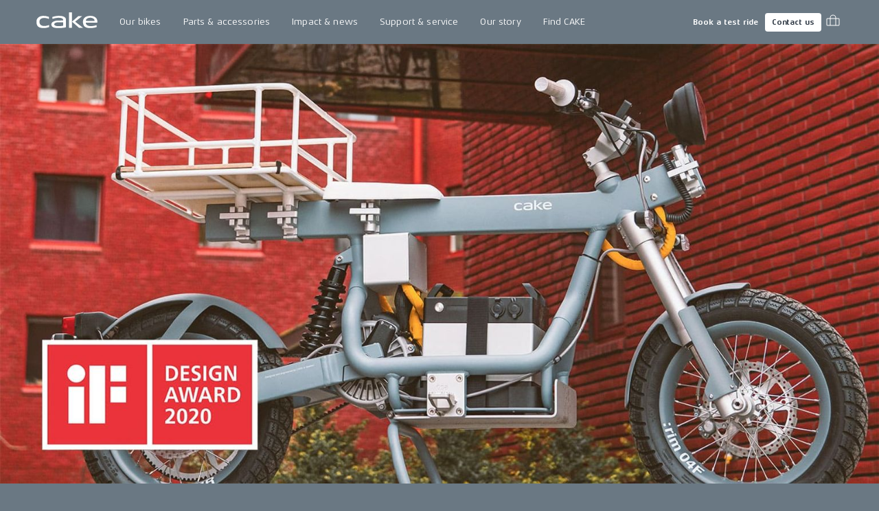

--- FILE ---
content_type: text/html; charset=utf-8
request_url: https://ridecake.com/en-DK/the-osa-receives-if-design-award-2020
body_size: 14001
content:
<!DOCTYPE html><html lang="en"><head><meta charSet="utf-8"/><meta name="viewport" content="minimum-scale=1, initial-scale=1, width=device-width, shrink-to-fit=no"/><script async="" src="https://www.googleoptimize.com/optimize.js?id=OPT-K2CKBZH"></script><title>The Ösa receives iF DESIGN AWARD 2020 | CAKE</title><meta name="og:title" content="The Ösa receives iF DESIGN AWARD 2020 | CAKE"/><meta name="description" content="Light, clean and silent. CAKE develops uncompromising high performance electric off-road motorbikes."/><meta name="og:description" content="Light, clean and silent. CAKE develops uncompromising high performance electric off-road motorbikes."/><meta name="image" content="https://cdn.sanity.io/images/n0u8owzc/production2/970f0703230fbaf4526c029aeeabbe1fd29c6e7a-1512x756.jpg?rect=0,38,1295,680&amp;w=1200&amp;h=630"/><meta name="og:image" content="https://cdn.sanity.io/images/n0u8owzc/production2/970f0703230fbaf4526c029aeeabbe1fd29c6e7a-1512x756.jpg?rect=0,38,1295,680&amp;w=1200&amp;h=630"/><meta property="og:image" content="https://cdn.sanity.io/images/n0u8owzc/production2/970f0703230fbaf4526c029aeeabbe1fd29c6e7a-1512x756.jpg?rect=0,38,1295,680&amp;w=1200&amp;h=630"/><meta property="og:url" content="https://ridecake.com/en-DK/the-osa-receives-if-design-award-2020"/><link rel="canonical" href="https://ridecake.com/en-DK/the-osa-receives-if-design-award-2020"/><link rel="alternate" hrefLang="en-SE" href="https://ridecake.com/en-SE/the-osa-receives-if-design-award-2020"/><link rel="alternate" hrefLang="en-AT" href="https://ridecake.com/en-AT/the-osa-receives-if-design-award-2020"/><link rel="alternate" hrefLang="en-US" href="https://ridecake.com/en-US/the-osa-receives-if-design-award-2020"/><link rel="alternate" hrefLang="en-FI" href="https://ridecake.com/en-FI/the-osa-receives-if-design-award-2020"/><link rel="alternate" hrefLang="en-NO" href="https://ridecake.com/en-NO/the-osa-receives-if-design-award-2020"/><link rel="alternate" hrefLang="en-ES" href="https://ridecake.com/en-ES/the-osa-receives-if-design-award-2020"/><link rel="alternate" hrefLang="en-DK" href="https://ridecake.com/en-DK/the-osa-receives-if-design-award-2020"/><link rel="alternate" hrefLang="en-DE" href="https://ridecake.com/en-DE/the-osa-receives-if-design-award-2020"/><link rel="alternate" hrefLang="en-FR" href="https://ridecake.com/en-FR/the-osa-receives-if-design-award-2020"/><link rel="alternate" hrefLang="en-CH" href="https://ridecake.com/en-CH/the-osa-receives-if-design-award-2020"/><link rel="alternate" hrefLang="x-default" href="https://ridecake.com/en/the-osa-receives-if-design-award-2020"/><link rel="alternate" hrefLang="en-IT" href="https://ridecake.com/en-IT/the-osa-receives-if-design-award-2020"/><link rel="alternate" hrefLang="en-CA" href="https://ridecake.com/en-CA/the-osa-receives-if-design-award-2020"/><link rel="alternate" hrefLang="en-GB" href="https://ridecake.com/en-GB/the-osa-receives-if-design-award-2020"/><script type="application/ld+json">{"@context":"http://schema.org","@type":"Article","description":"Light, clean and silent. CAKE develops uncompromising high performance electric off-road motorbikes.","image":[{"@context":"http://schema.org","@type":"ImageObject","url":"https://cdn.sanity.io/images/n0u8owzc/production2/970f0703230fbaf4526c029aeeabbe1fd29c6e7a-1512x756.jpg?rect=0,38,1295,680&w=1200&h=630"}],"url":"https://ridecake.com/en-DK/the-osa-receives-if-design-award-2020","inLanguage":"en-DK","dateModified":"2023-04-18T08:58:39Z","datePublished":"2020-02-11","headline":"The Ösa receives iF DESIGN AWARD 2020","mainEntityOfPage":{"@type":"WebPage","@id":"https://ridecake.com/en-DK/the-osa-receives-if-design-award-2020"},"publisher":{"@type":"Organization","name":"Cake"}}</script><link rel="preload" as="image" href="https://cdn.sanity.io/images/n0u8owzc/production2/970f0703230fbaf4526c029aeeabbe1fd29c6e7a-1512x756.jpg?w=2560" media="(min-width:1728px)"/><link rel="preload" as="image" href="https://cdn.sanity.io/images/n0u8owzc/production2/970f0703230fbaf4526c029aeeabbe1fd29c6e7a-1512x756.jpg?w=1728" media="(min-width:1536px) and (max-width:1727.95px)"/><link rel="preload" as="image" href="https://cdn.sanity.io/images/n0u8owzc/production2/970f0703230fbaf4526c029aeeabbe1fd29c6e7a-1512x756.jpg?w=1536" media="(min-width:1200px) and (max-width:1535.95px)"/><link rel="preload" as="image" href="https://cdn.sanity.io/images/n0u8owzc/production2/970f0703230fbaf4526c029aeeabbe1fd29c6e7a-1512x756.jpg?w=1200" media="(min-width:900px) and (max-width:1199.95px)"/><link rel="preload" as="image" href="https://cdn.sanity.io/images/n0u8owzc/production2/970f0703230fbaf4526c029aeeabbe1fd29c6e7a-1512x756.jpg?w=900" media="(min-width:600px) and (max-width:899.95px)"/><link rel="preload" as="image" href="https://cdn.sanity.io/images/n0u8owzc/production2/970f0703230fbaf4526c029aeeabbe1fd29c6e7a-1512x756.jpg?w=600" media="(min-width:0px) and (max-width:599.95px)"/><meta name="next-head-count" content="33"/><link rel="apple-touch-icon" sizes="180x180" href="/apple-touch-icon.png"/><link rel="icon" type="image/png" sizes="32x32" href="/favicon-32x32.png"/><link rel="icon" type="image/png" sizes="16x16" href="/favicon-16x16.png"/><link rel="manifest" href="/site.webmanifest"/><link rel="preload" href="/fonts/Aeonis/AeonisLTPro-Regular.woff2" as="font" type="font/woff2" crossorigin="anonymous"/><link rel="preload" href="/fonts/Aeonis/AeonisLTPro-Bold.woff2" as="font" type="font/woff2" crossorigin="anonymous"/><style data-emotion="css-global 1f2syn4">html{-webkit-font-smoothing:antialiased;-moz-osx-font-smoothing:grayscale;box-sizing:border-box;-webkit-text-size-adjust:100%;}*,*::before,*::after{box-sizing:inherit;}strong,b{font-weight:700;}body{margin:0;color:#ffffff;font-family:"Aeonis",sans-serif;font-weight:400;font-size:0.875rem;line-height:1.45;letter-spacing:0.01em;background-color:#6A7883;}@media print{body{background-color:#ffffff;}}body::backdrop{background-color:#6A7883;}@font-face{font-family:'Aeonis';font-weight:400;font-display:swap;src:url('/fonts/Aeonis/AeonisLTPro-Regular.woff2') format('woff2');}@font-face{font-family:'Aeonis';font-weight:700;font-display:swap;src:url('/fonts/Aeonis/AeonisLTPro-Bold.woff2') format('woff2');}:root{--cia-theme-spacing:8px;--cia-header-toolbar-primary-height:56px;--cia-header-toolbar-secondary-height:38px;--cia-section-spacing:max(24px, 3.7vw);--cia-container-spacing:calc(100vw / 24);--cia-toolbar-dense-min-height:52px;--cia-toolbar-min-height:56px;--cia-toolbar-spacing:16px;--cia-bike-max-width:calc(100vh - var(--cia-header-height, 0px) - 100px);}@media (min-width:900px){:root{--cia-header-toolbar-primary-height:64px;}}img,input,select,textarea{height:auto;max-width:100%;}ol ol,ol ul,ul ol,ul ul{margin:0;}nav ol,nav ul{list-style:none;padding:0;margin:0;}svg:not([fill]){fill:currentColor;}[type="search"]::-webkit-search-cancel-button,[type="search"]::-webkit-search-decoration{-webkit-appearance:none;-webkit-appearance:none;-moz-appearance:none;-ms-appearance:none;appearance:none;}input:-webkit-autofill{-webkit-box-shadow:0 0 0 30px rgba(250, 255, 189, 0.8) inset!important;-webkit-background-clip:text;-webkit-text-fill-color:inherit!important;}[id]{scroll-margin-top:var(--cia-header-height, 0px);}a{color:inherit;}</style><style data-emotion="css zf0iqh h14v4o 1cntkja 9vj58a hi3zvi vubbuv i1y2vx k008qs vadw08 gav9ir 1yyezks zf01a8 1c9v9pv 19g78oo dhxlva 12n5oyk 1fi30ei fdpnyg 1na76i2 6clmz9 73coyl 1pw9qeb 1i26iyl 1rzb3uu 1x6fr7e 18q4hp3 rrt6ky 1scnr9t 1274r9c tgewpq i6bazn 1o6lq1l 9spidz 1rikofx 1m81yu yuwmo2 doh4sy pt151d kscb49 9ntbf5 65qeu6">.css-zf0iqh{display:-webkit-box;display:-webkit-flex;display:-ms-flexbox;display:flex;-webkit-flex-direction:column;-ms-flex-direction:column;flex-direction:column;min-height:100vh;}.css-h14v4o{display:-webkit-inline-box;display:-webkit-inline-flex;display:-ms-inline-flexbox;display:inline-flex;-webkit-align-items:center;-webkit-box-align:center;-ms-flex-align:center;align-items:center;-webkit-box-pack:center;-ms-flex-pack:center;-webkit-justify-content:center;justify-content:center;position:relative;box-sizing:border-box;-webkit-tap-highlight-color:transparent;background-color:transparent;outline:0;border:0;margin:0;border-radius:0;padding:0;cursor:pointer;-webkit-user-select:none;-moz-user-select:none;-ms-user-select:none;user-select:none;vertical-align:middle;-moz-appearance:none;-webkit-appearance:none;-webkit-text-decoration:none;text-decoration:none;color:inherit;font-family:"Aeonis",sans-serif;font-weight:700;font-size:0.9375rem;line-height:1.2;letter-spacing:-0.01em;text-transform:none;min-width:64px;padding:8px 11px;border-radius:4px;-webkit-transition:background-color 250ms cubic-bezier(0.4, 0, 0.2, 1) 0ms,box-shadow 250ms cubic-bezier(0.4, 0, 0.2, 1) 0ms,border-color 250ms cubic-bezier(0.4, 0, 0.2, 1) 0ms,color 250ms cubic-bezier(0.4, 0, 0.2, 1) 0ms;transition:background-color 250ms cubic-bezier(0.4, 0, 0.2, 1) 0ms,box-shadow 250ms cubic-bezier(0.4, 0, 0.2, 1) 0ms,border-color 250ms cubic-bezier(0.4, 0, 0.2, 1) 0ms,color 250ms cubic-bezier(0.4, 0, 0.2, 1) 0ms;color:#ffffff;box-shadow:none;border-radius:4px;padding:14px 22px 16px 22px;position:absolute;z-index:1101;top:-100px;left:0;background-color:#ffffff;color:rgba(0, 0, 0, 0.87);}.css-h14v4o::-moz-focus-inner{border-style:none;}.css-h14v4o.Mui-disabled{pointer-events:none;cursor:default;}@media print{.css-h14v4o{-webkit-print-color-adjust:exact;color-adjust:exact;}}.css-h14v4o.Mui-focusVisible{outline:1px dotted #212121;}@media (-webkit-min-device-pixel-ratio: 0){.css-h14v4o.Mui-focusVisible{outline:5px auto -webkit-focus-ring-color;}}.css-h14v4o:hover{-webkit-text-decoration:none;text-decoration:none;background-color:rgba(255, 255, 255, 0.08);}@media (hover: none){.css-h14v4o:hover{background-color:transparent;}}.css-h14v4o.Mui-disabled{color:rgba(255, 255, 255, 0.3);}.css-h14v4o:hover{box-shadow:none;}.css-h14v4o.Mui-focusVisible{box-shadow:none;}.css-h14v4o:active{box-shadow:none;}.css-h14v4o.Mui-disabled{box-shadow:none;}.css-h14v4o:focus{top:0;}.css-1cntkja{background-color:#61717D;color:#ffffff;-webkit-transition:box-shadow 300ms cubic-bezier(0.4, 0, 0.2, 1) 0ms;transition:box-shadow 300ms cubic-bezier(0.4, 0, 0.2, 1) 0ms;box-shadow:none;background-image:linear-gradient(rgba(255, 255, 255, 0), rgba(255, 255, 255, 0));display:-webkit-box;display:-webkit-flex;display:-ms-flexbox;display:flex;-webkit-flex-direction:column;-ms-flex-direction:column;flex-direction:column;width:100%;box-sizing:border-box;-webkit-flex-shrink:0;-ms-flex-negative:0;flex-shrink:0;position:-webkit-sticky;position:sticky;z-index:1100;top:0;left:auto;right:0;background-color:#6A7883;color:#ffffff;}.css-1cntkja .CiaAppHeader-toolbarPushStart{margin-left:auto;}.css-1cntkja .CiaAppHeader-toolbarEdgeEnd{margin-right:-3px;}@media (max-width:899.95px){.css-1cntkja .CiaAppHeader-hiddenOnMobile{display:none;}}@media (min-width:900px){.css-1cntkja .CiaAppHeader-hiddenOnDesktop{display:none;}}.css-9vj58a{display:-webkit-box;display:-webkit-flex;display:-ms-flexbox;display:flex;-webkit-align-items:center;-webkit-box-align:center;-ms-flex-align:center;align-items:center;height:var(--cia-header-toolbar-primary-height);padding:0 var(--cia-container-spacing);}.css-hi3zvi{color:inherit;}.css-hi3zvi>svg{display:block;width:auto;}@media (min-width:900px){.css-hi3zvi>svg{height:28px;}}.css-vubbuv{-webkit-user-select:none;-moz-user-select:none;-ms-user-select:none;user-select:none;width:1em;height:1em;display:inline-block;fill:currentColor;-webkit-flex-shrink:0;-ms-flex-negative:0;flex-shrink:0;-webkit-transition:fill 200ms cubic-bezier(0.4, 0, 0.2, 1) 0ms;transition:fill 200ms cubic-bezier(0.4, 0, 0.2, 1) 0ms;font-size:1.5rem;}.css-i1y2vx{margin:0px 16px;}.css-k008qs{display:-webkit-box;display:-webkit-flex;display:-ms-flexbox;display:flex;}.css-vadw08{position:relative;border-radius:4px;-webkit-transition:background-color 150ms cubic-bezier(0.4, 0, 0.2, 1) 0ms;transition:background-color 150ms cubic-bezier(0.4, 0, 0.2, 1) 0ms;}.css-vadw08.CiaAppMenuDropDownListItemRoot-hasSubmenu{border-bottom-left-radius:0;border-bottom-right-radius:0;}.css-vadw08:hover,.css-vadw08:focus-within,.css-vadw08.Cia-selected{background-color:#E4E7EB;color:#2E3844;}.css-gav9ir{-webkit-transition:padding 250ms cubic-bezier(0.4, 0, 0.2, 1) 0ms,background-color 250ms cubic-bezier(0.4, 0, 0.2, 1) 0ms,color 250ms cubic-bezier(0.4, 0, 0.2, 1) 0ms;transition:padding 250ms cubic-bezier(0.4, 0, 0.2, 1) 0ms,background-color 250ms cubic-bezier(0.4, 0, 0.2, 1) 0ms,color 250ms cubic-bezier(0.4, 0, 0.2, 1) 0ms;color:inherit;-webkit-text-decoration:none;text-decoration:none;white-space:nowrap;font-family:"Aeonis",sans-serif;font-weight:400;font-size:0.875rem;line-height:1.45;letter-spacing:0.01em;display:-webkit-box;display:-webkit-flex;display:-ms-flexbox;display:flex;-webkit-align-items:center;-webkit-box-align:center;-ms-flex-align:center;align-items:center;-webkit-box-pack:justify;-webkit-justify-content:space-between;justify-content:space-between;padding:8px 16px;min-height:var(--cia-header-toolbar-primary-height, 0px);}.css-1yyezks{display:-webkit-inline-box;display:-webkit-inline-flex;display:-ms-inline-flexbox;display:inline-flex;-webkit-align-items:center;-webkit-box-align:center;-ms-flex-align:center;align-items:center;-webkit-box-pack:center;-ms-flex-pack:center;-webkit-justify-content:center;justify-content:center;position:relative;box-sizing:border-box;-webkit-tap-highlight-color:transparent;background-color:transparent;outline:0;border:0;margin:0;border-radius:0;padding:0;cursor:pointer;-webkit-user-select:none;-moz-user-select:none;-ms-user-select:none;user-select:none;vertical-align:middle;-moz-appearance:none;-webkit-appearance:none;-webkit-text-decoration:none;text-decoration:none;color:inherit;-webkit-transition:padding 250ms cubic-bezier(0.4, 0, 0.2, 1) 0ms,background-color 250ms cubic-bezier(0.4, 0, 0.2, 1) 0ms,color 250ms cubic-bezier(0.4, 0, 0.2, 1) 0ms;transition:padding 250ms cubic-bezier(0.4, 0, 0.2, 1) 0ms,background-color 250ms cubic-bezier(0.4, 0, 0.2, 1) 0ms,color 250ms cubic-bezier(0.4, 0, 0.2, 1) 0ms;color:inherit;-webkit-text-decoration:none;text-decoration:none;white-space:nowrap;font-family:"Aeonis",sans-serif;font-weight:400;font-size:0.875rem;line-height:1.45;letter-spacing:0.01em;display:-webkit-box;display:-webkit-flex;display:-ms-flexbox;display:flex;-webkit-align-items:center;-webkit-box-align:center;-ms-flex-align:center;align-items:center;-webkit-box-pack:justify;-webkit-justify-content:space-between;justify-content:space-between;padding:8px 16px;min-height:var(--cia-header-toolbar-primary-height, 0px);}.css-1yyezks::-moz-focus-inner{border-style:none;}.css-1yyezks.Mui-disabled{pointer-events:none;cursor:default;}@media print{.css-1yyezks{-webkit-print-color-adjust:exact;color-adjust:exact;}}.css-1yyezks.Mui-focusVisible{outline:1px dotted #212121;}@media (-webkit-min-device-pixel-ratio: 0){.css-1yyezks.Mui-focusVisible{outline:5px auto -webkit-focus-ring-color;}}.css-zf01a8{position:fixed;top:var(--cia-header-height, 0px);right:0;left:0;z-index:1100;display:grid;grid-gap:var(--cia-container-spacing);opacity:0;visibility:hidden;overflow:hidden;padding:var(--cia-section-spacing) var(--cia-container-spacing);background-color:#E4E7EB;color:#2E3844;-webkit-transition:opacity 150ms cubic-bezier(0.4, 0, 0.2, 1) 0ms,visibility 150ms cubic-bezier(0.4, 0, 0.2, 1) 0ms;transition:opacity 150ms cubic-bezier(0.4, 0, 0.2, 1) 0ms,visibility 150ms cubic-bezier(0.4, 0, 0.2, 1) 0ms;}.CiaAppMenuDropDownListItemRoot-hasSubmenuOpenWithin.CiaAppMenuDropDownListItemRoot-hadSubmenuOpenWithin .css-zf01a8{-webkit-transition:none;transition:none;}.e1kct2nc8:hover .css-zf01a8,.e1kct2nc8:focus-within .css-zf01a8{opacity:1;visibility:visible;}@media (min-width:1200px){.css-zf01a8{grid-template-columns:1fr clamp(350px, 33vw, 700px);}}.css-1c9v9pv{display:grid;grid-gap:var(--cia-container-spacing);grid-template-columns:repeat(auto-fit, 290px);}.css-19g78oo{margin:0;font-family:"Aeonis",sans-serif;font-weight:700;font-size:1.3125rem;line-height:1.45;letter-spacing:-0.01em;margin-bottom:16px;}.css-dhxlva{-webkit-transition:padding 250ms cubic-bezier(0.4, 0, 0.2, 1) 0ms,background-color 250ms cubic-bezier(0.4, 0, 0.2, 1) 0ms,color 250ms cubic-bezier(0.4, 0, 0.2, 1) 0ms;transition:padding 250ms cubic-bezier(0.4, 0, 0.2, 1) 0ms,background-color 250ms cubic-bezier(0.4, 0, 0.2, 1) 0ms,color 250ms cubic-bezier(0.4, 0, 0.2, 1) 0ms;color:inherit;-webkit-text-decoration:none;text-decoration:none;white-space:nowrap;font-family:"Aeonis",sans-serif;font-weight:700;font-size:1.3125rem;line-height:1.45;letter-spacing:-0.01em;--_spacing:16px;display:-webkit-box;display:-webkit-flex;display:-ms-flexbox;display:flex;-webkit-flex-direction:column;-ms-flex-direction:column;flex-direction:column;-webkit-box-pack:center;-ms-flex-pack:center;-webkit-justify-content:center;justify-content:center;min-height:94px;padding:var(--_spacing) 0;border-bottom:1px solid rgba(46, 56, 68, 0.1);}.css-dhxlva:hover,.css-dhxlva:focus{padding-left:var(--_spacing);}.css-12n5oyk{margin:0;font-family:"Aeonis",sans-serif;font-weight:700;font-size:0.875rem;line-height:1.45;letter-spacing:-0.01em;margin-bottom:0.35em;margin-bottom:0.29em;}.css-1fi30ei{margin:0;font-family:"Aeonis",sans-serif;font-weight:400;font-size:0.6875rem;line-height:1.42;letter-spacing:0.04em;opacity:0.6;}.css-fdpnyg{position:relative;}.css-fdpnyg>*:not(style){position:absolute;top:50%;left:0;width:100%;-webkit-transform:translateY(-50%);-moz-transform:translateY(-50%);-ms-transform:translateY(-50%);transform:translateY(-50%);}@media (max-width:1199.95px){.css-fdpnyg{display:none;}}.css-1na76i2{--aspect-ratio:1.6;display:block;position:relative;width:100%;background-color:#E4E7EB;}.css-1na76i2:before{content:"";display:block;padding-bottom:calc(100% / var(--aspect-ratio));}.css-1na76i2>:not(style){position:absolute;top:0;left:0;width:100%;height:100%;}.css-1na76i2>video,.css-1na76i2>picture,.css-1na76i2>img{object-fit:cover;}.css-6clmz9{display:block;width:100%;height:auto;object-fit:cover;}.css-6clmz9>img{display:inherit;width:100%;height:inherit;object-fit:inherit;}.css-73coyl{display:-webkit-inline-box;display:-webkit-inline-flex;display:-ms-inline-flexbox;display:inline-flex;-webkit-align-items:center;-webkit-box-align:center;-ms-flex-align:center;align-items:center;-webkit-box-pack:center;-ms-flex-pack:center;-webkit-justify-content:center;justify-content:center;position:relative;box-sizing:border-box;-webkit-tap-highlight-color:transparent;background-color:transparent;outline:0;border:0;margin:0;border-radius:0;padding:0;cursor:pointer;-webkit-user-select:none;-moz-user-select:none;-ms-user-select:none;user-select:none;vertical-align:middle;-moz-appearance:none;-webkit-appearance:none;-webkit-text-decoration:none;text-decoration:none;color:inherit;font-family:"Aeonis",sans-serif;font-weight:700;font-size:0.8125rem;line-height:1.2;letter-spacing:-0.01em;text-transform:none;min-width:64px;padding:4px 5px;border-radius:4px;-webkit-transition:background-color 250ms cubic-bezier(0.4, 0, 0.2, 1) 0ms,box-shadow 250ms cubic-bezier(0.4, 0, 0.2, 1) 0ms,border-color 250ms cubic-bezier(0.4, 0, 0.2, 1) 0ms,color 250ms cubic-bezier(0.4, 0, 0.2, 1) 0ms;transition:background-color 250ms cubic-bezier(0.4, 0, 0.2, 1) 0ms,box-shadow 250ms cubic-bezier(0.4, 0, 0.2, 1) 0ms,border-color 250ms cubic-bezier(0.4, 0, 0.2, 1) 0ms,color 250ms cubic-bezier(0.4, 0, 0.2, 1) 0ms;color:#ffffff;box-shadow:none;border-radius:4px;padding:7px 10px 7px 10px;font-size:0.6875rem;font-family:"Aeonis",sans-serif;font-weight:700;font-size:0.6875rem;line-height:1.42;letter-spacing:0em;}.css-73coyl::-moz-focus-inner{border-style:none;}.css-73coyl.Mui-disabled{pointer-events:none;cursor:default;}@media print{.css-73coyl{-webkit-print-color-adjust:exact;color-adjust:exact;}}.css-73coyl.Mui-focusVisible{outline:1px dotted #212121;}@media (-webkit-min-device-pixel-ratio: 0){.css-73coyl.Mui-focusVisible{outline:5px auto -webkit-focus-ring-color;}}.css-73coyl:hover{-webkit-text-decoration:none;text-decoration:none;background-color:rgba(255, 255, 255, 0.08);}@media (hover: none){.css-73coyl:hover{background-color:transparent;}}.css-73coyl.Mui-disabled{color:rgba(255, 255, 255, 0.3);}.css-73coyl:hover{box-shadow:none;}.css-73coyl.Mui-focusVisible{box-shadow:none;}.css-73coyl:active{box-shadow:none;}.css-73coyl.Mui-disabled{box-shadow:none;}.css-1pw9qeb{display:-webkit-inline-box;display:-webkit-inline-flex;display:-ms-inline-flexbox;display:inline-flex;-webkit-align-items:center;-webkit-box-align:center;-ms-flex-align:center;align-items:center;-webkit-box-pack:center;-ms-flex-pack:center;-webkit-justify-content:center;justify-content:center;position:relative;box-sizing:border-box;-webkit-tap-highlight-color:transparent;background-color:transparent;outline:0;border:0;margin:0;border-radius:0;padding:0;cursor:pointer;-webkit-user-select:none;-moz-user-select:none;-ms-user-select:none;user-select:none;vertical-align:middle;-moz-appearance:none;-webkit-appearance:none;-webkit-text-decoration:none;text-decoration:none;color:inherit;font-family:"Aeonis",sans-serif;font-weight:700;font-size:0.8125rem;line-height:1.2;letter-spacing:-0.01em;text-transform:none;min-width:64px;padding:4px 10px;border-radius:4px;-webkit-transition:background-color 250ms cubic-bezier(0.4, 0, 0.2, 1) 0ms,box-shadow 250ms cubic-bezier(0.4, 0, 0.2, 1) 0ms,border-color 250ms cubic-bezier(0.4, 0, 0.2, 1) 0ms,color 250ms cubic-bezier(0.4, 0, 0.2, 1) 0ms;transition:background-color 250ms cubic-bezier(0.4, 0, 0.2, 1) 0ms,box-shadow 250ms cubic-bezier(0.4, 0, 0.2, 1) 0ms,border-color 250ms cubic-bezier(0.4, 0, 0.2, 1) 0ms,color 250ms cubic-bezier(0.4, 0, 0.2, 1) 0ms;color:#2E3844;background-color:#ffffff;box-shadow:0px 3px 1px -2px rgba(0,0,0,0.2),0px 2px 2px 0px rgba(0,0,0,0.14),0px 1px 5px 0px rgba(0,0,0,0.12);box-shadow:none;border-radius:4px;padding:7px 10px 7px 10px;font-size:0.6875rem;margin-inline:8px;}.css-1pw9qeb::-moz-focus-inner{border-style:none;}.css-1pw9qeb.Mui-disabled{pointer-events:none;cursor:default;}@media print{.css-1pw9qeb{-webkit-print-color-adjust:exact;color-adjust:exact;}}.css-1pw9qeb.Mui-focusVisible{outline:1px dotted #212121;}@media (-webkit-min-device-pixel-ratio: 0){.css-1pw9qeb.Mui-focusVisible{outline:5px auto -webkit-focus-ring-color;}}.css-1pw9qeb:hover{-webkit-text-decoration:none;text-decoration:none;background-color:rgba(255, 255, 255, 0.9);box-shadow:0px 2px 4px -1px rgba(0,0,0,0.2),0px 4px 5px 0px rgba(0,0,0,0.14),0px 1px 10px 0px rgba(0,0,0,0.12);}@media (hover: none){.css-1pw9qeb:hover{background-color:#ffffff;}}.css-1pw9qeb:active{box-shadow:0px 5px 5px -3px rgba(0,0,0,0.2),0px 8px 10px 1px rgba(0,0,0,0.14),0px 3px 14px 2px rgba(0,0,0,0.12);}.css-1pw9qeb.Mui-focusVisible{box-shadow:0px 3px 5px -1px rgba(0,0,0,0.2),0px 6px 10px 0px rgba(0,0,0,0.14),0px 1px 18px 0px rgba(0,0,0,0.12);}.css-1pw9qeb.Mui-disabled{color:rgba(255, 255, 255, 0.3);box-shadow:none;background-color:rgba(255, 255, 255, 0.12);}.css-1pw9qeb:hover{box-shadow:none;}.css-1pw9qeb.Mui-focusVisible{box-shadow:none;}.css-1pw9qeb:active{box-shadow:none;}.css-1pw9qeb.Mui-disabled{box-shadow:none;}.css-1pw9qeb span{margin:0;margin-left:-5px;}.css-1i26iyl{display:-webkit-inline-box;display:-webkit-inline-flex;display:-ms-inline-flexbox;display:inline-flex;-webkit-align-items:center;-webkit-box-align:center;-ms-flex-align:center;align-items:center;-webkit-box-pack:center;-ms-flex-pack:center;-webkit-justify-content:center;justify-content:center;position:relative;box-sizing:border-box;-webkit-tap-highlight-color:transparent;background-color:transparent;outline:0;border:0;margin:0;border-radius:0;padding:0;cursor:pointer;-webkit-user-select:none;-moz-user-select:none;-ms-user-select:none;user-select:none;vertical-align:middle;-moz-appearance:none;-webkit-appearance:none;-webkit-text-decoration:none;text-decoration:none;color:inherit;text-align:center;-webkit-flex:0 0 auto;-ms-flex:0 0 auto;flex:0 0 auto;font-size:1.5rem;padding:8px;border-radius:50%;overflow:visible;color:#ffffff;-webkit-transition:background-color 150ms cubic-bezier(0.4, 0, 0.2, 1) 0ms;transition:background-color 150ms cubic-bezier(0.4, 0, 0.2, 1) 0ms;padding:5px;font-size:1.125rem;border-radius:0;-webkit-transition:background-color 150ms cubic-bezier(0.4, 0, 0.2, 1) 0ms,color 150ms cubic-bezier(0.4, 0, 0.2, 1) 0ms;transition:background-color 150ms cubic-bezier(0.4, 0, 0.2, 1) 0ms,color 150ms cubic-bezier(0.4, 0, 0.2, 1) 0ms;}.css-1i26iyl::-moz-focus-inner{border-style:none;}.css-1i26iyl.Mui-disabled{pointer-events:none;cursor:default;}@media print{.css-1i26iyl{-webkit-print-color-adjust:exact;color-adjust:exact;}}.css-1i26iyl.Mui-focusVisible{outline:1px dotted #212121;}@media (-webkit-min-device-pixel-ratio: 0){.css-1i26iyl.Mui-focusVisible{outline:5px auto -webkit-focus-ring-color;}}.css-1i26iyl:hover{background-color:rgba(255, 255, 255, 0.08);}@media (hover: none){.css-1i26iyl:hover{background-color:transparent;}}.css-1i26iyl.Mui-disabled{background-color:transparent;color:rgba(255, 255, 255, 0.3);}.css-1i26iyl:hover{background-color:transparent;color:rgba(255, 255, 255, 0.76);}@media (hover: none){.css-1i26iyl:hover{color:#ffffff;}}.css-1rzb3uu{position:relative;display:-webkit-inline-box;display:-webkit-inline-flex;display:-ms-inline-flexbox;display:inline-flex;vertical-align:middle;-webkit-flex-shrink:0;-ms-flex-negative:0;flex-shrink:0;}.css-1x6fr7e{display:-webkit-box;display:-webkit-flex;display:-ms-flexbox;display:flex;-webkit-flex-direction:row;-ms-flex-direction:row;flex-direction:row;-webkit-box-flex-wrap:wrap;-webkit-flex-wrap:wrap;-ms-flex-wrap:wrap;flex-wrap:wrap;-webkit-box-pack:center;-ms-flex-pack:center;-webkit-justify-content:center;justify-content:center;-webkit-align-content:center;-ms-flex-line-pack:center;align-content:center;-webkit-align-items:center;-webkit-box-align:center;-ms-flex-align:center;align-items:center;position:absolute;box-sizing:border-box;font-family:"Aeonis",sans-serif;font-weight:500;font-size:0.75rem;min-width:20px;line-height:1;padding:0 6px;height:20px;border-radius:10px;z-index:1;-webkit-transition:-webkit-transform 195ms cubic-bezier(0.4, 0, 0.2, 1) 0ms;transition:transform 195ms cubic-bezier(0.4, 0, 0.2, 1) 0ms;background-color:#42ba7f;color:#ffffff;top:14%;right:14%;-webkit-transform:scale(1) translate(50%, -50%);-moz-transform:scale(1) translate(50%, -50%);-ms-transform:scale(1) translate(50%, -50%);transform:scale(1) translate(50%, -50%);transform-origin:100% 0%;min-width:16px;height:16px;border-radius:8px;font-size:9px;font-weight:400;line-height:1.2;top:24%;right:20%;}.css-1x6fr7e.MuiBadge-invisible{-webkit-transform:scale(0) translate(50%, -50%);-moz-transform:scale(0) translate(50%, -50%);-ms-transform:scale(0) translate(50%, -50%);transform:scale(0) translate(50%, -50%);}.css-18q4hp3{-webkit-box-flex:1;-webkit-flex-grow:1;-ms-flex-positive:1;flex-grow:1;outline:0;}.css-rrt6ky{display:block;position:relative;width:100%;}.css-1scnr9t{padding:var(--cia-section-spacing) var(--cia-container-spacing);}.css-1274r9c{max-width:600px;}.css-tgewpq{font-family:"Aeonis",sans-serif;font-weight:400;font-size:0.875rem;line-height:1.45;letter-spacing:0.01em;}.css-tgewpq h1{font-family:"Aeonis",sans-serif;font-weight:700;font-size:2.8125rem;line-height:1.07;letter-spacing:-0.01em;}.css-tgewpq h2{font-family:"Aeonis",sans-serif;font-weight:700;font-size:2.1875rem;line-height:1.13;letter-spacing:-0.01em;}.css-tgewpq h3{font-family:"Aeonis",sans-serif;font-weight:700;font-size:1.3125rem;line-height:1.45;letter-spacing:-0.01em;}.css-tgewpq h4{font-family:"Aeonis",sans-serif;font-weight:700;font-size:1.125rem;line-height:1.47;letter-spacing:-0.01em;}.css-tgewpq h5{font-family:"Aeonis",sans-serif;font-weight:700;font-size:0.875rem;line-height:1.45;letter-spacing:-0.01em;}.css-tgewpq h6{font-family:"Aeonis",sans-serif;font-weight:700;font-size:0.625rem;line-height:1.35;letter-spacing:0.04em;text-transform:none;}.css-tgewpq :is(h1, h2, h3, h4, h5, h6, figcaption, p, ol, ul, hr){margin:max(16px, 1em) auto max(8px, 0.5em);}.css-tgewpq :is(blockquote, figure, img){margin:2.8em auto;}.css-tgewpq *:not(style):first-child{margin-top:0;}.css-tgewpq *:not(style):last-child{margin-bottom:0;}.css-tgewpq blockquote p{font-family:"Aeonis",sans-serif;font-weight:700;font-size:2.1875rem;line-height:1.13;letter-spacing:-0.01em;}.css-tgewpq blockquote cite{font-family:"Aeonis",sans-serif;font-weight:400;font-size:0.625rem;line-height:1.35;letter-spacing:0.08em;}.css-tgewpq figure img{margin:0;}.css-tgewpq img{display:block;width:100%;}.css-tgewpq figcaption{font-family:"Aeonis",sans-serif;font-weight:400;font-size:0.625rem;line-height:1.35;letter-spacing:0.08em;}.css-tgewpq :is(ol, ul){padding-left:1.25em;}.css-tgewpq hr{height:1px;border:none;background-color:currentColor;}.css-tgewpq a *:not(style):button{color:inherit;}.css-i6bazn{overflow:hidden;}.css-1o6lq1l{display:-webkit-box;display:-webkit-flex;display:-ms-flexbox;display:flex;-webkit-box-flex-wrap:wrap;-webkit-flex-wrap:wrap;-ms-flex-wrap:wrap;flex-wrap:wrap;-webkit-flex-direction:column;-ms-flex-direction:column;flex-direction:column;margin:-24px calc(var(--cia-container-spacing) / 2 * -1);}@media (min-width:900px){.css-1o6lq1l{-webkit-flex-direction:row;-ms-flex-direction:row;flex-direction:row;}}.css-9spidz{-webkit-flex:0 1 calc(var(--cia-container-spacing) * 3);-ms-flex:0 1 calc(var(--cia-container-spacing) * 3);flex:0 1 calc(var(--cia-container-spacing) * 3);margin:24px calc(var(--cia-container-spacing) / 2);}.css-1rikofx+.css-1rikofx{margin-top:16px;}.css-1m81yu{margin:0;color:inherit;-webkit-text-decoration:none;text-decoration:none;color:inherit;}.css-1m81yu:hover{-webkit-text-decoration:underline;text-decoration:underline;}.css-yuwmo2{display:-webkit-box;display:-webkit-flex;display:-ms-flexbox;display:flex;-webkit-flex-direction:column;-ms-flex-direction:column;flex-direction:column;-webkit-box-pack:justify;-webkit-justify-content:space-between;justify-content:space-between;margin-top:48px;}.css-yuwmo2>:not(style)+:not(style){margin-top:32px;}@media (min-width:900px){.css-yuwmo2{-webkit-flex-direction:row;-ms-flex-direction:row;flex-direction:row;-webkit-align-items:center;-webkit-box-align:center;-ms-flex-align:center;align-items:center;}.css-yuwmo2>:not(style)+:not(style){margin-top:0px;}}.css-doh4sy{display:-webkit-inline-box;display:-webkit-inline-flex;display:-ms-inline-flexbox;display:inline-flex;-webkit-align-items:center;-webkit-box-align:center;-ms-flex-align:center;align-items:center;-webkit-box-pack:center;-ms-flex-pack:center;-webkit-justify-content:center;justify-content:center;position:relative;box-sizing:border-box;-webkit-tap-highlight-color:transparent;background-color:transparent;outline:0;border:0;margin:0;border-radius:0;padding:0;cursor:pointer;-webkit-user-select:none;-moz-user-select:none;-ms-user-select:none;user-select:none;vertical-align:middle;-moz-appearance:none;-webkit-appearance:none;-webkit-text-decoration:none;text-decoration:none;color:inherit;font-family:"Aeonis",sans-serif;font-weight:700;font-size:0.875rem;line-height:1.2;letter-spacing:-0.01em;text-transform:none;min-width:64px;padding:5px 15px;border-radius:4px;-webkit-transition:background-color 250ms cubic-bezier(0.4, 0, 0.2, 1) 0ms,box-shadow 250ms cubic-bezier(0.4, 0, 0.2, 1) 0ms,border-color 250ms cubic-bezier(0.4, 0, 0.2, 1) 0ms,color 250ms cubic-bezier(0.4, 0, 0.2, 1) 0ms;transition:background-color 250ms cubic-bezier(0.4, 0, 0.2, 1) 0ms,box-shadow 250ms cubic-bezier(0.4, 0, 0.2, 1) 0ms,border-color 250ms cubic-bezier(0.4, 0, 0.2, 1) 0ms,color 250ms cubic-bezier(0.4, 0, 0.2, 1) 0ms;border:1px solid rgba(255, 255, 255, 0.5);color:#ffffff;width:100%;box-shadow:none;border-radius:4px;padding:7px 16px 7px 16px;padding:6px 15px 6px 15px;}.css-doh4sy::-moz-focus-inner{border-style:none;}.css-doh4sy.Mui-disabled{pointer-events:none;cursor:default;}@media print{.css-doh4sy{-webkit-print-color-adjust:exact;color-adjust:exact;}}.css-doh4sy.Mui-focusVisible{outline:1px dotted #212121;}@media (-webkit-min-device-pixel-ratio: 0){.css-doh4sy.Mui-focusVisible{outline:5px auto -webkit-focus-ring-color;}}.css-doh4sy:hover{-webkit-text-decoration:none;text-decoration:none;background-color:rgba(255, 255, 255, 0.08);border:1px solid #ffffff;}@media (hover: none){.css-doh4sy:hover{background-color:transparent;}}.css-doh4sy.Mui-disabled{color:rgba(255, 255, 255, 0.3);border:1px solid rgba(255, 255, 255, 0.12);}.css-doh4sy:hover{box-shadow:none;}.css-doh4sy.Mui-focusVisible{box-shadow:none;}.css-doh4sy:active{box-shadow:none;}.css-doh4sy.Mui-disabled{box-shadow:none;}.css-pt151d{display:inherit;margin-right:-4px;margin-left:8px;}.css-pt151d>*:nth-of-type(1){font-size:20px;}.css-kscb49{display:-webkit-box;display:-webkit-flex;display:-ms-flexbox;display:flex;-webkit-align-items:center;-webkit-box-align:center;-ms-flex-align:center;align-items:center;-webkit-box-pack:justify;-webkit-justify-content:space-between;justify-content:space-between;}.css-kscb49>:not(style)+:not(style){margin-left:16px;}.css-9ntbf5{margin:0;font-family:"Aeonis",sans-serif;font-weight:400;font-size:0.875rem;line-height:1.45;letter-spacing:0.01em;}.css-65qeu6{position:fixed;top:0;right:0;left:0;z-index:1500;height:2px;background-color:#42ba7f;transform-origin:left center;-webkit-transform:scaleX(0);-moz-transform:scaleX(0);-ms-transform:scaleX(0);transform:scaleX(0);pointer-events:none;}</style><noscript data-n-css=""></noscript><script defer="" nomodule="" src="/_next/static/chunks/polyfills-c67a75d1b6f99dc8.js"></script><script defer="" src="/_next/static/chunks/blocks/Media.6bedef9ba4ac7be3.js"></script><script src="/_next/static/chunks/webpack-c90c6fdeeb95a60d.js" defer=""></script><script src="/_next/static/chunks/framework-8346e0dd4346780a.js" defer=""></script><script src="/_next/static/chunks/main-5c2fbe12cb3b25d6.js" defer=""></script><script src="/_next/static/chunks/pages/_app-1e2c989da36208ea.js" defer=""></script><script src="/_next/static/chunks/6882-467ba1f0d9f2288c.js" defer=""></script><script src="/_next/static/chunks/pages/%5Bcountry,market,pricelist%5D/%5B...uri%5D-1b506fbc204e299a.js" defer=""></script><script src="/_next/static/YZ80F8CPm6YKTAhNYx73R/_buildManifest.js" defer=""></script><script src="/_next/static/YZ80F8CPm6YKTAhNYx73R/_ssgManifest.js" defer=""></script></head><body><noscript><iframe title="GTM" src="https://www.googletagmanager.com/ns.html?id=GTM-56PJKDXR" height="0" width="0" style="display:none;visibility:hidden"></iframe></noscript><div id="__next"><div id="site-root" class="css-zf0iqh e32kr470"><a class="MuiButton-root MuiButton-text MuiButton-textText MuiButton-sizeLarge MuiButton-textSizeLarge MuiButton-disableElevation MuiButtonBase-root eubou8k0 css-h14v4o" tabindex="0" href="#main-content">Skip to content</a><header class="MuiPaper-root MuiPaper-elevation MuiPaper-elevation0 MuiAppBar-root MuiAppBar-colorDefault MuiAppBar-positionSticky eclyiqe6 css-1cntkja" id="site-header"><style>
            :root {
              --cia-header-height: var(--cia-header-toolbar-primary-height);
              --cia-sticky-top: var(--cia-header-height);
            }
          </style><div class="css-9vj58a eclyiqe5"><a aria-label="Go to the homepage" class="css-hi3zvi eclyiqe4" href="/en-DK"><svg class="MuiSvgIcon-root MuiSvgIcon-fontSizeMedium css-vubbuv" focusable="false" aria-hidden="true" viewBox="0 0 100.32 31.584"><path d="M53.424,12.7v12.7H58.2l0-12.7V0H53.424ZM9.544,5.836C4.892,6.391,1.712,8.644.536,12.218a16.861,16.861,0,0,0-.212,5.928c.893,5.16,4.053,7.411,10.633,7.577a23.5,23.5,0,0,0,8.618-1.151l1.157-.388.033-1.733c.03-1.621.019-1.728-.175-1.65C14.1,23.391,7.961,22.778,5.952,19.338a6.323,6.323,0,0,1-.865-3.506,5.663,5.663,0,0,1,.88-3.9C8.039,8.731,14.53,8.22,20.412,10.8c.113.049.146-.321.146-1.645V7.446l-.629-.278A25.183,25.183,0,0,0,9.544,5.836Zm24.591.008a43.15,43.15,0,0,0-7.761,1.564c-.223.138-.114,3.344.11,3.248a33.87,33.87,0,0,1,9.22-1.8c5.519.007,8.161,1.182,8.206,3.65l.015.836-4.895.068a51.367,51.367,0,0,0-6.177.268c-5.816.9-8.827,3.473-8.238,7.03.369,2.224,1.979,3.7,4.859,4.447,3.881,1.009,13.959.711,18.652-.552l.461-.124-.06-6.734c-.068-7.52-.041-7.268-.915-8.619C45.926,6.521,40.789,5.268,34.135,5.844Zm52.156-.013c-6.925.848-10.439,4.845-9.8,11.146.422,4.169,2.047,6.6,5.227,7.83,3.814,1.471,11.918,1.218,16.636-.519l.467-.172-.036-1.606L98.75,20.9l-1.131.395A22.661,22.661,0,0,1,89.9,22.606c-4.83,0-7.4-1.106-8.394-3.609a4.847,4.847,0,0,1-.4-1.66l-.07-.554H100.16V15.727C100.16,10.365,97.192,7,91.586,6A25.443,25.443,0,0,0,86.291,5.831ZM63.647,10.693c-2.858,2.484-5.187,4.552-5.175,4.6s2.617,2.337,5.788,5.1l5.766,5.02h3.319a24.977,24.977,0,0,0,3.208-.1c-.061-.053-.635-.486-1.276-.961-1.156-.857-4.5-3.449-8.864-6.867-.532-.416-1.366-1.067-1.853-1.446a3.875,3.875,0,0,1-.854-.781c.018-.051,1.265-1.068,2.772-2.261L72.1,8.543c1.586-1.255,2.885-2.3,2.885-2.324s-1.382-.042-3.071-.042H68.844ZM90.37,8.977C93.4,9.449,95.5,11.338,95.5,13.59v.4H88.327c-7.983,0-7.377.072-7.168-.859C81.856,10.015,85.756,8.258,90.37,8.977ZM43.957,18.958c.026,2.242,0,2.728-.139,2.869-.5.5-7.22,1.042-9.566.778-2.545-.287-4.564-1.213-4.823-2.213-.487-1.879.583-3.086,3.308-3.731,1.56-.369,2.626-.432,6.993-.417l4.2.014Z" fill-rule="evenodd"></path></svg></a><nav class="CiaAppHeader-hiddenOnMobile css-i1y2vx eclyiqe3" aria-label="Main navigation"><ul class="css-k008qs eclyiqe2"><li class="CiaAppMenuDropDownListItemRoot-hasSubmenu css-vadw08 e1kct2nc8"><button class="MuiButtonBase-root e1kct2nc6 css-1yyezks" tabindex="0" type="button">Our bikes</button><div class="css-zf01a8 e1kct2nc5"><ul class="css-1c9v9pv e1kct2nc4"><li><p class="MuiTypography-root MuiTypography-h5 MuiTypography-paragraph css-19g78oo">Explore by model</p><a data-image="https://cdn.sanity.io/images/n0u8owzc/production2/777d783655df2ccb2837f3ac441f0f4b8dd278dc-1147x1147.png?rect=0,215,1147,718&amp;w=700&amp;h=438&amp;dpr=2" class="css-dhxlva e1kct2nc3" href="/en-DK/p/makka"><p class="MuiTypography-root MuiTypography-subtitle1 MuiTypography-gutterBottom css-12n5oyk">Makka</p><p class="MuiTypography-root MuiTypography-body2 css-1fi30ei">Electric moped with category-leading performance</p></a><a data-image="https://cdn.sanity.io/images/n0u8owzc/production2/f005158330239205d01465e4bac759dad47c45c7-2293x2293.jpg?rect=0,430,2293,1435&amp;w=700&amp;h=438&amp;dpr=2" class="css-dhxlva e1kct2nc3" href="/en-DK/p/osa"><p class="MuiTypography-root MuiTypography-subtitle1 MuiTypography-gutterBottom css-12n5oyk">Ösa</p><p class="MuiTypography-root MuiTypography-body2 css-1fi30ei">Powerful utility bikes</p></a><a data-image="https://cdn.sanity.io/images/n0u8owzc/production2/32ecfd547d065727dd5c278068456c0c385baa1d-2293x2293.jpg?rect=0,430,2293,1435&amp;w=700&amp;h=438&amp;dpr=2" class="css-dhxlva e1kct2nc3" href="/en-DK/kalk-the-original-platform"><p class="MuiTypography-root MuiTypography-subtitle1 MuiTypography-gutterBottom css-12n5oyk">Kalk</p><p class="MuiTypography-root MuiTypography-body2 css-1fi30ei">The original platform</p></a><a data-image="https://cdn.sanity.io/images/n0u8owzc/production2/258b7d77c17b05bf95c021a0b8b1d1029677ca51-625x625.png?rect=0,118,625,391&amp;w=700&amp;h=438&amp;dpr=2" class="css-dhxlva e1kct2nc3" href="/en-DK/p/bukk"><p class="MuiTypography-root MuiTypography-subtitle1 MuiTypography-gutterBottom css-12n5oyk">Bukk</p><p class="MuiTypography-root MuiTypography-body2 css-1fi30ei">Next level of light electric off-road motorcycles</p></a></li><li><p class="MuiTypography-root MuiTypography-h5 MuiTypography-paragraph css-19g78oo">Explore by category</p><a data-image="https://cdn.sanity.io/images/n0u8owzc/production2/757d6cf491f5d4b282b23e55a2c0aeab65f2e70c-9504x6336.jpg?rect=0,195,9504,5947&amp;w=700&amp;h=438&amp;dpr=2" class="css-dhxlva e1kct2nc3" href="/en-DK/commuter"><p class="MuiTypography-root MuiTypography-subtitle1 MuiTypography-gutterBottom css-12n5oyk">Commute</p><p class="MuiTypography-root MuiTypography-body2 css-1fi30ei">Bikes to carry you and your cargo</p></a><a data-image="https://cdn.sanity.io/images/n0u8owzc/production2/68abf0bdc8cf18ddf80aebcc060bbc9e2be0603d-8295x5530.jpg?rect=0,170,8295,5190&amp;w=700&amp;h=438&amp;dpr=2" class="css-dhxlva e1kct2nc3" href="/en-DK/off-road"><p class="MuiTypography-root MuiTypography-subtitle1 MuiTypography-gutterBottom css-12n5oyk">Off-road </p><p class="MuiTypography-root MuiTypography-body2 css-1fi30ei">Exploration and off-road bikes</p></a><a data-image="https://cdn.sanity.io/images/n0u8owzc/production2/a2cca02bde6c4001a08f4deaa22587923a96ac4a-8587x5725.jpg?rect=0,177,8587,5373&amp;w=700&amp;h=438&amp;dpr=2" class="css-dhxlva e1kct2nc3" href="/en-DK/work"><p class="MuiTypography-root MuiTypography-subtitle1 MuiTypography-gutterBottom css-12n5oyk">:work</p><p class="MuiTypography-root MuiTypography-body2 css-1fi30ei">The heavy-duty series, developed for professionals</p></a><a data-image="https://cdn.sanity.io/images/n0u8owzc/production2/afe00c82c07f9a4fcecb58750e652d37e46c04d8-14820x7413.jpg?rect=1487,0,11847,7413&amp;w=700&amp;h=438&amp;dpr=2" class="css-dhxlva e1kct2nc3" href="/en-DK/kids-bikes"><p class="MuiTypography-root MuiTypography-subtitle1 MuiTypography-gutterBottom css-12n5oyk">Kids</p><p class="MuiTypography-root MuiTypography-body2 css-1fi30ei">Serving riders aged 2 years and up</p></a></li></ul><div class="css-fdpnyg e1kct2nc2"><div class="OuiMediaReveal-root e1kct2nc1 css-1na76i2" style="opacity:0;visibility:hidden"><img alt="" style="opacity:0;visibility:hidden" class="css-6clmz9"/></div></div></div></li><li class=" css-vadw08 e1kct2nc8"><a class="css-gav9ir e1kct2nc6" href="/en-DK/accessories-and-gear">Parts &amp; accessories</a></li><li class=" css-vadw08 e1kct2nc8"><a class="css-gav9ir e1kct2nc6" href="/en-DK/impact-and-news">Impact &amp; news</a></li><li class=" css-vadw08 e1kct2nc8"><a class="css-gav9ir e1kct2nc6" href="/en-DK/service-support">Support &amp; service</a></li><li class=" css-vadw08 e1kct2nc8"><a class="css-gav9ir e1kct2nc6" href="/en-DK/our-story">Our story</a></li><li class=" css-vadw08 e1kct2nc8"><a class="css-gav9ir e1kct2nc6" href="/en-DK/find-cake">Find CAKE</a></li></ul></nav><div class="CiaAppHeader-toolbarPushStart"></div><a class="MuiButton-root MuiButton-text MuiButton-textText MuiButton-sizeSmall MuiButton-textSizeSmall MuiButton-disableElevation MuiButtonBase-root CiaAppHeader-hiddenOnMobile eclyiqe1 css-73coyl" tabindex="0" href="/en-DK/test-ride">Book a test ride</a><button class="MuiButton-root MuiButton-contained MuiButton-containedText MuiButton-sizeSmall MuiButton-containedSizeSmall MuiButton-disableElevation MuiButtonBase-root eclyiqe0 css-1pw9qeb" tabindex="0" type="button">Contact us</button><button class="MuiButtonBase-root MuiIconButton-root MuiIconButton-sizeSmall css-1i26iyl" tabindex="0" type="button" aria-haspopup="true" aria-expanded="false" aria-label="Toggle cart menu"><span class="BaseBadge-root MuiBadge-root css-1rzb3uu"><svg class="MuiSvgIcon-root MuiSvgIcon-fontSizeMedium css-vubbuv" focusable="false" aria-hidden="true" viewBox="0 0 24 24"><path d="M20,6.5H16.5V6a4.5,4.5,0,0,0-9,0v.5H4A1.5,1.5,0,0,0,2.5,8v8A1.5,1.5,0,0,0,4,17.5H20A1.5,1.5,0,0,0,21.5,16V8A1.5,1.5,0,0,0,20,6.5ZM8.5,6a3.5,3.5,0,0,1,7,0v.5h-7Zm7,1.5v9h-7v-9ZM3.5,16V8A.5.5,0,0,1,4,7.5H7.5v9H4A.5.5,0,0,1,3.5,16Zm17,0a.5.5,0,0,1-.5.5H16.5v-9H20a.5.5,0,0,1,.5.5Z"></path></svg><span class="BaseBadge-badge BaseBadge-invisible MuiBadge-badge MuiBadge-standard MuiBadge-invisible MuiBadge-anchorOriginTopRight MuiBadge-anchorOriginTopRightCircular MuiBadge-overlapCircular MuiBadge-colorPrimary css-1x6fr7e"></span></span></button><button class="MuiButtonBase-root MuiIconButton-root MuiIconButton-sizeSmall CiaAppHeader-hiddenOnDesktop css-1i26iyl" tabindex="0" type="button" aria-haspopup="true" aria-expanded="false" aria-label="Toggle main menu"><svg class="MuiSvgIcon-root MuiSvgIcon-fontSizeMedium css-vubbuv" focusable="false" aria-hidden="true" viewBox="0 0 24 24"><path d="M2.5,8A.5.5,0,0,1,3,7.5H21a.5.5,0,0,1,0,1H3A.5.5,0,0,1,2.5,8ZM21,15.5H3a.5.5,0,0,0,0,1H21a.5.5,0,0,0,0-1Z"></path></svg></button><div class="CiaAppHeader-toolbarEdgeEnd"></div></div></header><main id="main-content" role="main" tabindex="-1" class="css-18q4hp3 e10dudcz0" style="opacity:0;transform:translateY(20px) translateZ(0)"><div id="olark-box-container"></div><!--$--><section><div class="OuiMediaReveal-root css-rrt6ky"><picture style="opacity:0;visibility:hidden" class="css-6clmz9"><source media="(min-width:1728px)" srcSet="https://cdn.sanity.io/images/n0u8owzc/production2/970f0703230fbaf4526c029aeeabbe1fd29c6e7a-1512x756.jpg?w=2560"/><source media="(min-width:1536px) and (max-width:1727.95px)" srcSet="https://cdn.sanity.io/images/n0u8owzc/production2/970f0703230fbaf4526c029aeeabbe1fd29c6e7a-1512x756.jpg?w=1728"/><source media="(min-width:1200px) and (max-width:1535.95px)" srcSet="https://cdn.sanity.io/images/n0u8owzc/production2/970f0703230fbaf4526c029aeeabbe1fd29c6e7a-1512x756.jpg?w=1536"/><source media="(min-width:900px) and (max-width:1199.95px)" srcSet="https://cdn.sanity.io/images/n0u8owzc/production2/970f0703230fbaf4526c029aeeabbe1fd29c6e7a-1512x756.jpg?w=1200"/><source media="(min-width:600px) and (max-width:899.95px)" srcSet="https://cdn.sanity.io/images/n0u8owzc/production2/970f0703230fbaf4526c029aeeabbe1fd29c6e7a-1512x756.jpg?w=900"/><source media="(min-width:0px) and (max-width:599.95px)" srcSet="https://cdn.sanity.io/images/n0u8owzc/production2/970f0703230fbaf4526c029aeeabbe1fd29c6e7a-1512x756.jpg?w=600"/><img alt=""/></picture></div></section><!--/$--><!--$--><section class="css-1scnr9t eq8fefk1"><div class="css-1274r9c eq8fefk0"><div class="css-tgewpq e1mr0las0"><div><h4>The Ösa receives iF DESIGN AWARD 2020</h4><p>(Stockholm, Sweden – February 11, 2020)</p><p>CAKE, the Swedish manufacturer of lightweight electric off-road performance motorcycles, tonight announced that their newest model; Ösa, the electric utility motorcycle and rolling power station is awarded the iF DESIGN AWARD.</p><p></p><blockquote>&quot;It´s truly rewarding that CAKEs most recent and most evident contribution, towards zero emission, the Ösa has been awarded the iF DESIGN AWARD. No matter what the individual need is, in terms of what to bring, the modular multi clamp system serves sustainable transportation, whether in a city or in the outback, exploring.</blockquote><blockquote>Off the grid independence acknowledged by a world class jury is encouraging!&quot;</blockquote><blockquote>Says: Stefan Ytterborn, CEO &amp; Founder of CAKE.</blockquote><p></p><p>Behind iF DESIGN AWARD is the International Forum Design GmbH, organizers of one of the world’s most celebrated and valued design competitions: Recognized as a symbol of design excellence around the world, the iF DESIGN AWARD welcomes over 5,000 submissions from 70 countries every year.</p></div></div></div></section><!--/$--></main><footer id="site-footer" class="css-1scnr9t e4pnsyx6"><div class="css-i6bazn e4pnsyx5"><nav class="css-1o6lq1l e4pnsyx4"><div class="css-9spidz e4pnsyx3"><p class="MuiTypography-root MuiTypography-h5 MuiTypography-paragraph css-19g78oo">Bikes</p><ul><li class="css-1rikofx e4pnsyx2"><a class="MuiTypography-root MuiTypography-inherit MuiLink-root MuiLink-underlineHover css-1m81yu" href="/en-DK/p/makka">Makka</a></li><li class="css-1rikofx e4pnsyx2"><a class="MuiTypography-root MuiTypography-inherit MuiLink-root MuiLink-underlineHover css-1m81yu" href="/en-DK/kalk">Kalk</a></li><li class="css-1rikofx e4pnsyx2"><a class="MuiTypography-root MuiTypography-inherit MuiLink-root MuiLink-underlineHover css-1m81yu" href="/en-DK/osa">Ösa</a></li><li class="css-1rikofx e4pnsyx2"><a class="MuiTypography-root MuiTypography-inherit MuiLink-root MuiLink-underlineHover css-1m81yu" href="/en-DK/p/bukk">Bukk</a></li><li class="css-1rikofx e4pnsyx2"><a class="MuiTypography-root MuiTypography-inherit MuiLink-root MuiLink-underlineHover css-1m81yu" href="/en-DK/work">:work</a></li><li class="css-1rikofx e4pnsyx2"><a class="MuiTypography-root MuiTypography-inherit MuiLink-root MuiLink-underlineHover css-1m81yu" href="/en-DK/recake-bikes">re:CAKE</a></li><li class="css-1rikofx e4pnsyx2"><a class="MuiTypography-root MuiTypography-inherit MuiLink-root MuiLink-underlineHover css-1m81yu" href="/en-DK/kids-bikes">Kids</a></li></ul></div><div class="css-9spidz e4pnsyx3"><p class="MuiTypography-root MuiTypography-h5 MuiTypography-paragraph css-19g78oo">CAKE</p><ul><li class="css-1rikofx e4pnsyx2"><a class="MuiTypography-root MuiTypography-inherit MuiLink-root MuiLink-underlineHover css-1m81yu" href="/en-DK/our-story">Our Story</a></li><li class="css-1rikofx e4pnsyx2"><a class="MuiTypography-root MuiTypography-inherit MuiLink-root MuiLink-underlineHover css-1m81yu" href="/en-DK/technology-and-innovation">Technology &amp; innovation</a></li><li class="css-1rikofx e4pnsyx2"><a class="MuiTypography-root MuiTypography-inherit MuiLink-root MuiLink-underlineHover css-1m81yu" href="/en-DK/the-cake-track-concept">The CAKE track concept</a></li><li class="css-1rikofx e4pnsyx2"><a class="MuiTypography-root MuiTypography-inherit MuiLink-root MuiLink-underlineHover css-1m81yu" href="/en-DK/test-ride">Book a test ride</a></li></ul></div><div class="css-9spidz e4pnsyx3"><p class="MuiTypography-root MuiTypography-h5 MuiTypography-paragraph css-19g78oo">Press area</p><ul><li class="css-1rikofx e4pnsyx2"><a class="MuiTypography-root MuiTypography-inherit MuiLink-root MuiLink-underlineHover css-1m81yu" href="/en-DK/news">Press releases</a></li><li class="css-1rikofx e4pnsyx2"><a class="MuiTypography-root MuiTypography-inherit MuiLink-root MuiLink-underlineHover css-1m81yu" href="/en-DK/press-area">Press area</a></li><li class="css-1rikofx e4pnsyx2"><a class="MuiTypography-root MuiTypography-inherit MuiLink-root MuiLink-underlineHover css-1m81yu" href="/en-DK/cake-in-the-media">CAKE in the media</a></li><li class="css-1rikofx e4pnsyx2"><a class="MuiTypography-root MuiTypography-inherit MuiLink-root MuiLink-underlineHover css-1m81yu" href="/en-DK/awards">Awards</a></li><li class="css-1rikofx e4pnsyx2"><a class="MuiTypography-root MuiTypography-inherit MuiLink-root MuiLink-underlineHover css-1m81yu" href="/en-DK/riding-reviews">Riding reviews </a></li></ul></div><div class="css-9spidz e4pnsyx3"><p class="MuiTypography-root MuiTypography-h5 MuiTypography-paragraph css-19g78oo">Help</p><ul><li class="css-1rikofx e4pnsyx2"><a class="MuiTypography-root MuiTypography-inherit MuiLink-root MuiLink-underlineHover css-1m81yu" href="/en-DK/contact-us">Contact us</a></li><li class="css-1rikofx e4pnsyx2"><a class="MuiTypography-root MuiTypography-inherit MuiLink-root MuiLink-underlineHover css-1m81yu" href="/en-DK/service-support">Support &amp; service </a></li><li class="css-1rikofx e4pnsyx2"><a class="MuiTypography-root MuiTypography-inherit MuiLink-root MuiLink-underlineHover css-1m81yu" href="/en-DK/faq">FAQ</a></li><li class="css-1rikofx e4pnsyx2"><a class="MuiTypography-root MuiTypography-inherit MuiLink-root MuiLink-underlineHover css-1m81yu" href="/en-DK/become-a-cake-partner">Become a CAKE dealer</a></li><li class="css-1rikofx e4pnsyx2"><a href="https://ridecake.com/cookie-settings" rel="noopener noreferrer" target="_blank" class="MuiTypography-root MuiTypography-inherit MuiLink-root MuiLink-underlineHover css-1m81yu">Cookie settings</a></li></ul></div><div class="css-9spidz e4pnsyx3"><p class="MuiTypography-root MuiTypography-h5 MuiTypography-paragraph css-19g78oo">Follow us</p><ul><li class="css-1rikofx e4pnsyx2"><a href="https://www.instagram.com/ridecake" rel="noopener noreferrer" target="_blank" class="MuiTypography-root MuiTypography-inherit MuiLink-root MuiLink-underlineHover css-1m81yu">Instagram</a></li><li class="css-1rikofx e4pnsyx2"><a href="https://www.facebook.com/ridecake/" rel="noopener noreferrer" target="_blank" class="MuiTypography-root MuiTypography-inherit MuiLink-root MuiLink-underlineHover css-1m81yu">Facebook</a></li><li class="css-1rikofx e4pnsyx2"><a href="https://www.linkedin.com/company/cake-%E2%80%93-ridecake.com/" rel="noopener noreferrer" target="_blank" class="MuiTypography-root MuiTypography-inherit MuiLink-root MuiLink-underlineHover css-1m81yu">LinkedIn</a></li><li class="css-1rikofx e4pnsyx2"><a href="https://www.tiktok.com/@ridecake" rel="noopener noreferrer" target="_blank" class="MuiTypography-root MuiTypography-inherit MuiLink-root MuiLink-underlineHover css-1m81yu">TikTok</a></li><li class="css-1rikofx e4pnsyx2"><a href="https://www.pinterest.se/35442fad9a59186b034329007991c9/_created/" rel="noopener noreferrer" target="_blank" class="MuiTypography-root MuiTypography-inherit MuiLink-root MuiLink-underlineHover css-1m81yu">Pinterest</a></li><li class="css-1rikofx e4pnsyx2"><a href="https://www.youtube.com/channel/UCuAGrZIk_kidOrU_5GNlUng" rel="noopener noreferrer" target="_blank" class="MuiTypography-root MuiTypography-inherit MuiLink-root MuiLink-underlineHover css-1m81yu">Youtube</a></li><li class="css-1rikofx e4pnsyx2"><a href="https://vimeo.com/ridecake" rel="noopener noreferrer" target="_blank" class="MuiTypography-root MuiTypography-inherit MuiLink-root MuiLink-underlineHover css-1m81yu">Vimeo</a></li></ul></div></nav></div><div class="css-yuwmo2 e4pnsyx1"><div><button class="MuiButton-root MuiButton-outlined MuiButton-outlinedText MuiButton-sizeMedium MuiButton-outlinedSizeMedium MuiButton-disableElevation MuiButton-fullWidth MuiButtonBase-root  css-doh4sy" tabindex="0" type="button">Change country<span class="MuiButton-endIcon MuiButton-iconSizeMedium css-pt151d"><svg class="MuiSvgIcon-root MuiSvgIcon-fontSizeMedium css-vubbuv" focusable="false" aria-hidden="true" viewBox="0 0 24 24"><path d="M19.69,14.46l-.09,0a8,8,0,0,1-15.2,0l-.09,0,0-.1a8,8,0,1,1,15.3,0ZM11.5,19v-3a22.34,22.34,0,0,1-3.05-.3,17.77,17.77,0,0,0,.87,2.83A6.88,6.88,0,0,0,11.5,19ZM8,17.74a18.82,18.82,0,0,1-.6-2.32c-.59-.13-1.17-.29-1.74-.47A7,7,0,0,0,8,17.74Zm3.51-2.8a20.71,20.71,0,0,1-3.24-.35,17.48,17.48,0,0,1-.13-4.15,20.22,20.22,0,0,1,3.37-.38Zm-4.28-.59a18.11,18.11,0,0,1-.11-3.68A20,20,0,0,0,5,11.33c0,.22,0,.44,0,.67a7.15,7.15,0,0,0,.22,1.74A17.71,17.71,0,0,0,7.22,14.35ZM11.5,9.06a20.83,20.83,0,0,0-3.24.34A17,17,0,0,1,9.32,5.53,6.88,6.88,0,0,1,11.5,5Zm-4.28.56A17.77,17.77,0,0,1,8,6.26a7,7,0,0,0-2.75,3.93A19.45,19.45,0,0,1,7.22,9.62ZM12.5,19v-3a22.34,22.34,0,0,0,3.05-.3,17.77,17.77,0,0,1-.87,2.83A6.88,6.88,0,0,1,12.5,19ZM16,17.74A7,7,0,0,0,18.35,15c-.57.18-1.15.34-1.74.47A18.82,18.82,0,0,1,16,17.74Zm.77-3.39a17.71,17.71,0,0,0,2-.61A7.15,7.15,0,0,0,19,12c0-.23,0-.45,0-.67a20,20,0,0,0-2.08-.66A18.11,18.11,0,0,1,16.78,14.35Zm0-4.73a19.45,19.45,0,0,1,2,.57A7,7,0,0,0,16,6.26,17.77,17.77,0,0,1,16.78,9.62Zm-2.1-4.09A17,17,0,0,1,15.74,9.4a20.83,20.83,0,0,0-3.24-.34V5A6.88,6.88,0,0,1,14.68,5.53Zm1.19,4.91a17.48,17.48,0,0,1-.13,4.15,20.71,20.71,0,0,1-3.24.35V10.06A20.22,20.22,0,0,1,15.87,10.44Z" fill-rule="evenodd"></path></svg></span></button></div><div class="css-kscb49 e4pnsyx0"><p class="MuiTypography-root MuiTypography-body1 css-9ntbf5">Copyright © 2024 CAKE, All rights reserved.<!-- --> <a class="MuiTypography-root MuiTypography-inherit MuiLink-root MuiLink-underlineHover css-1m81yu" href="/en-DK/terms-for-purchasing-of-cake-products">Terms &amp; conditions</a></p></div></div></footer><div class="css-65qeu6 ele041h0"></div></div></div><script id="__NEXT_DATA__" type="application/json">{"props":{"pageProps":{"page":{"blocks":[{"name":"Media","props":{"id":null,"mediaProps":{"auto":true,"component":"img","src":{"_type":"image","asset":{"_ref":"image-970f0703230fbaf4526c029aeeabbe1fd29c6e7a-1512x756-jpg","_type":"reference"}}}}},{"name":"Content","props":{"id":null,"text":[{"_key":"c4302be1456b","_type":"block","children":[{"_key":"cac6bb04b820","_type":"span","marks":[],"text":"The Ösa receives iF DESIGN AWARD 2020"}],"markDefs":[],"style":"h4"},{"_key":"bd3a210f5043","_type":"block","children":[{"_key":"d9b01a943835","_type":"span","marks":[],"text":"(Stockholm, Sweden – February 11, 2020)"}],"markDefs":[],"style":"normal"},{"_key":"693ffd04191d","_type":"block","children":[{"_key":"3da8a894eafe","_type":"span","marks":[],"text":"CAKE, the Swedish manufacturer of lightweight electric off-road performance motorcycles, tonight announced that their newest model; Ösa, the electric utility motorcycle and rolling power station is awarded the iF DESIGN AWARD."}],"markDefs":[],"style":"normal"},{"_key":"f06f05e841e5","_type":"block","children":[{"_key":"0080d5e1fe1b","_type":"span","marks":[],"text":""}],"markDefs":[],"style":"normal"},{"_key":"b0302ffdcab4","_type":"block","children":[{"_key":"b3c6c6bcc4c6","_type":"span","marks":[],"text":"\"It´s truly rewarding that CAKEs most recent and most evident contribution, towards zero emission, the Ösa has been awarded the iF DESIGN AWARD. No matter what the individual need is, in terms of what to bring, the modular multi clamp system serves sustainable transportation, whether in a city or in the outback, exploring."}],"markDefs":[],"style":"blockquote"},{"_key":"7ea7da149ebb","_type":"block","children":[{"_key":"e229d0dcd06b","_type":"span","marks":[],"text":"Off the grid independence acknowledged by a world class jury is encouraging!\""}],"markDefs":[],"style":"blockquote"},{"_key":"ae58f6861ae0","_type":"block","children":[{"_key":"9650ce3344ce","_type":"span","marks":[],"text":"Says: Stefan Ytterborn, CEO \u0026 Founder of CAKE."}],"markDefs":[],"style":"blockquote"},{"_key":"26b123d4d03b","_type":"block","children":[{"_key":"290082b0f489","_type":"span","marks":[],"text":""}],"markDefs":[],"style":"normal"},{"_key":"6d93521503b6","_type":"block","children":[{"_key":"cd3a70185519","_type":"span","marks":[],"text":"Behind iF DESIGN AWARD is the International Forum Design GmbH, organizers of one of the world’s most celebrated and valued design competitions: Recognized as a symbol of design excellence around the world, the iF DESIGN AWARD welcomes over 5,000 submissions from 70 countries every year."}],"markDefs":[],"style":"normal"}]}}],"date":"2020-02-11","description":null,"image":{"_type":"image","asset":{"_ref":"image-970f0703230fbaf4526c029aeeabbe1fd29c6e7a-1512x756-jpg","_type":"reference"},"crop":{"_type":"sanity.imageCrop","bottom":0,"left":0,"right":0.14383561643835696,"top":0},"hotspot":{"_type":"sanity.imageHotspot","height":1,"width":0.856164383561643,"x":0.4280821917808215,"y":0.5}},"noindex":null,"passwordSettings":null,"publishedDate":"2020-02-11","title":"The Ösa receives iF DESIGN AWARD 2020","type":"article","updatedAt":"2023-04-18T08:58:39Z","uri":"the-osa-receives-if-design-award-2020","appendedBlocks":[]},"settings":{"fallbackPage":{"description":"Light, clean and silent. CAKE develops uncompromising high performance electric off-road motorbikes.","image":{"_type":"image","asset":{"_ref":"image-1819f416c0f84aa4130b6c62272835825c1a0379-1200x627-jpg","_type":"reference"}},"title":"Uncompromising electric motorbikes. race | freeride | commute Explore With Respect"},"financingPrices":null,"getFinancedFormEndpoint":"https://webhooks.eu.workato.com/webhooks/rest/70119d7f-c28b-4d53-84d1-02efc16dbd94/get-financed-configurator","menuCtaLabel":"Book a test ride","menuCtaUrl":"/test-ride","menuHighlight":null,"menus":{"footer":[{"description":null,"image":null,"label":"Bikes","menuItems":[{"description":null,"image":null,"label":"Makka","menuItems":null,"url":"/p/makka"},{"description":null,"image":null,"label":"Kalk","menuItems":null,"url":"/kalk"},{"description":null,"image":null,"label":"Ösa","menuItems":null,"url":"/osa"},{"description":null,"image":null,"label":"Bukk","menuItems":null,"url":"/p/bukk"},{"description":null,"image":null,"label":":work","menuItems":null,"url":"/work"},{"description":null,"image":null,"label":"re:CAKE","menuItems":null,"url":"/recake-bikes"},{"description":null,"image":null,"label":"Kids","menuItems":null,"url":"/kids-bikes"}]},{"description":null,"image":null,"label":"CAKE","menuItems":[{"description":null,"image":null,"label":"Our Story","menuItems":null,"url":"/our-story"},{"description":null,"image":null,"label":"Technology \u0026 innovation","menuItems":null,"url":"/technology-and-innovation"},{"description":null,"image":null,"label":"The CAKE track concept","menuItems":null,"url":"/the-cake-track-concept"},{"description":null,"image":null,"label":"Book a test ride","menuItems":null,"url":"/test-ride"}]},{"description":null,"image":null,"label":"Press area","menuItems":[{"description":null,"image":null,"label":"Press releases","menuItems":null,"url":"/news"},{"description":null,"image":null,"label":"Press area","menuItems":null,"url":"/press-area"},{"description":null,"image":null,"label":"CAKE in the media","menuItems":null,"url":"/cake-in-the-media"},{"description":null,"image":null,"label":"Awards","menuItems":null,"url":"/awards"},{"description":null,"image":null,"label":"Riding reviews ","menuItems":null,"url":"/riding-reviews"}]},{"description":null,"image":null,"label":"Help","menuItems":[{"description":null,"image":null,"label":"Contact us","menuItems":null,"url":"/contact-us"},{"description":null,"image":null,"label":"Support \u0026 service ","menuItems":null,"url":"/service-support"},{"description":null,"image":null,"label":"FAQ","menuItems":null,"url":"/faq"},{"description":null,"image":null,"label":"Become a CAKE dealer","menuItems":null,"url":"/become-a-cake-partner"},{"description":null,"image":null,"label":"Cookie settings","menuItems":null,"url":"https://ridecake.com/cookie-settings"}]},{"description":null,"image":null,"label":"Follow us","menuItems":[{"description":null,"image":null,"label":"Instagram","menuItems":[{"description":null,"image":null,"label":"LinkedIn"}],"url":"https://www.instagram.com/ridecake"},{"description":null,"image":null,"label":"Facebook","menuItems":null,"url":"https://www.facebook.com/ridecake/"},{"description":null,"image":null,"label":"LinkedIn","menuItems":null,"url":"https://www.linkedin.com/company/cake-%E2%80%93-ridecake.com/"},{"description":null,"image":null,"label":"TikTok","menuItems":null,"url":"https://www.tiktok.com/@ridecake"},{"description":null,"image":null,"label":"Pinterest","menuItems":null,"url":"https://www.pinterest.se/35442fad9a59186b034329007991c9/_created/"},{"description":null,"image":null,"label":"Youtube","menuItems":null,"url":"https://www.youtube.com/channel/UCuAGrZIk_kidOrU_5GNlUng"},{"description":null,"image":null,"label":"Vimeo","menuItems":null,"url":"https://vimeo.com/ridecake"}]}],"primary":[{"description":null,"image":{"_type":"image","asset":{"_ref":"image-a2d0006946cd8aa12c8c35474aeea2a6dfcf7431-1600x1067-jpg","_type":"reference"}},"label":"Our bikes","menuItems":[{"description":null,"image":null,"label":"Explore by model","menuItems":[{"description":"Electric moped with category-leading performance","image":{"_type":"image","asset":{"_ref":"image-777d783655df2ccb2837f3ac441f0f4b8dd278dc-1147x1147-png","_type":"reference"}},"label":"Makka","url":"/p/makka"},{"description":"Powerful utility bikes","image":{"_type":"image","asset":{"_ref":"image-f005158330239205d01465e4bac759dad47c45c7-2293x2293-jpg","_type":"reference"}},"label":"Ösa","url":"/p/osa"},{"description":"The original platform","image":{"_type":"image","asset":{"_ref":"image-32ecfd547d065727dd5c278068456c0c385baa1d-2293x2293-jpg","_type":"reference"}},"label":"Kalk","url":"/kalk-the-original-platform"},{"description":"Next level of light electric off-road motorcycles","image":{"_type":"image","asset":{"_ref":"image-258b7d77c17b05bf95c021a0b8b1d1029677ca51-625x625-png","_type":"reference"}},"label":"Bukk","url":"/p/bukk"}]},{"description":null,"image":null,"label":"Explore by category","menuItems":[{"description":"Bikes to carry you and your cargo","image":{"_type":"image","asset":{"_ref":"image-757d6cf491f5d4b282b23e55a2c0aeab65f2e70c-9504x6336-jpg","_type":"reference"}},"label":"Commute","url":"/commuter"},{"description":"Exploration and off-road bikes","image":{"_type":"image","asset":{"_ref":"image-68abf0bdc8cf18ddf80aebcc060bbc9e2be0603d-8295x5530-jpg","_type":"reference"}},"label":"Off-road ","url":"/off-road"},{"description":"The heavy-duty series, developed for professionals","image":{"_type":"image","asset":{"_ref":"image-a2cca02bde6c4001a08f4deaa22587923a96ac4a-8587x5725-jpg","_type":"reference"}},"label":":work","url":"/work"},{"description":"Serving riders aged 2 years and up","image":{"_type":"image","asset":{"_ref":"image-afe00c82c07f9a4fcecb58750e652d37e46c04d8-14820x7413-jpg","_type":"reference"}},"label":"Kids","url":"/kids-bikes"}]}]},{"description":null,"image":null,"label":"Parts \u0026 accessories","menuItems":null,"url":"/accessories-and-gear"},{"description":null,"image":null,"label":"Impact \u0026 news","menuItems":null,"url":"/impact-and-news"},{"description":null,"image":null,"label":"Support \u0026 service","menuItems":null,"url":"/service-support"},{"description":null,"image":null,"label":"Our story","menuItems":null,"url":"/our-story"},{"description":null,"image":null,"label":"Find CAKE","menuItems":null,"url":"/find-cake"}]},"privacyPolicyPageUrl":"/privacy-policy","salesEmail":"hello@ridecake.com","salesPhoneNumber":"+46 760 291 150 ","salesPhoneNumberHours":"Monday - Friday: 9am - 5pm","saveConfigurationFormEndpoint":"https://webhooks.eu.workato.com/webhooks/rest/70119d7f-c28b-4d53-84d1-02efc16dbd94/save-configuration-v1","storeMessage":null,"storeMessageBackgroundColor":{"_type":"color","alpha":1,"hex":"#40ba7f","hsl":{"_type":"hslaColor","a":1,"h":150.98360655737704,"l":0.49019607843137253,"s":0.488},"hsv":{"_type":"hsvaColor","a":1,"h":150.98360655737704,"s":0.6559139784946236,"v":0.7294117647058823},"rgb":{"_type":"rgbaColor","a":1,"b":127,"g":186,"r":64}},"storeMessageTextColor":{"_type":"color","alpha":1,"hex":"#ffffff","hsl":{"_type":"hslaColor","a":1,"h":200.00000000000117,"l":1,"s":0},"hsv":{"_type":"hsvaColor","a":1,"h":200.00000000000117,"s":0,"v":1},"rgb":{"_type":"rgbaColor","a":1,"b":255,"g":255,"r":255}},"supportCtas":[{"ctaUrl":"/service-support","description":"Experiencing bike issues? Get in touch and our service team will reach out.","heading":"Support \u0026 Service"},{"ctaUrl":"/find-cake","description":"Visit us to explore our bikes.","heading":"Find CAKE"},{"ctaUrl":"/test-ride","description":"Experience the silent magic","heading":"Book a test ride"}],"supportFormEndpoint":"https://hook.eu2.make.com/142c1o3pcejk51o2hn6uinvf6gqsm3nk","talkToSpecialistFormEndpoint":"https://hook.eu2.make.com/142c1o3pcejk51o2hn6uinvf6gqsm3nk","termsPageUrl":"/terms-for-purchasing-of-cake-products"},"preview":false,"country":"DK","locale":"en-DK","defaultLocale":"en"},"__N_SSG":true},"page":"/[country,market,pricelist]/[...uri]","query":{"country,market,pricelist":"DK,7,23","uri":["the-osa-receives-if-design-award-2020"]},"buildId":"YZ80F8CPm6YKTAhNYx73R","isFallback":false,"dynamicIds":[25092,95486],"gsp":true,"locale":"en-DK","locales":["default","en-SE","en-AT","en-US","en-FI","en-NO","en-ES","en-DK","en-DE","en-FR","en-CH","en","en-IT","en-CA","en-GB"],"defaultLocale":"default","scriptLoader":[]}</script></body></html>

--- FILE ---
content_type: application/javascript; charset=utf-8
request_url: https://ridecake.com/_next/static/chunks/blocks/Media.6bedef9ba4ac7be3.js
body_size: 218
content:
"use strict";(self.webpackChunk_N_E=self.webpackChunk_N_E||[]).push([[211],{25092:function(e,t,r){r.r(t),r.d(t,{default:function(){return a}});var n=r(59499);r(67294);var o=r(54708),c=r(89705),i=r(5739),u=r(85893);function p(e,t){var r=Object.keys(e);if(Object.getOwnPropertySymbols){var n=Object.getOwnPropertySymbols(e);t&&(n=n.filter(function(t){return Object.getOwnPropertyDescriptor(e,t).enumerable})),r.push.apply(r,n)}return r}function s(e){for(var t=1;t<arguments.length;t++){var r=null!=arguments[t]?arguments[t]:{};t%2?p(Object(r),!0).forEach(function(t){(0,n.Z)(e,t,r[t])}):Object.getOwnPropertyDescriptors?Object.defineProperties(e,Object.getOwnPropertyDescriptors(r)):p(Object(r)).forEach(function(t){Object.defineProperty(e,t,Object.getOwnPropertyDescriptor(r,t))})}return e}var a=function(e){var{id:t,mediaProps:r,renderIndex:n}=e,p=(0,i.a)(r);return(0,u.jsx)("section",{id:t,children:p&&(0,u.jsx)(o.Z,{width:p.width,height:p.height,children:(0,u.jsx)(c.ZP,s(s(s({},(null==p?void 0:p.component)==="video"&&{autoPlay:!0,muted:!0,loop:!0,playsInline:!0}),p),{},{priority:0===n}))})})}}}]);

--- FILE ---
content_type: application/javascript; charset=utf-8
request_url: https://ridecake.com/_next/static/chunks/6882-467ba1f0d9f2288c.js
body_size: 3463
content:
(self.webpackChunk_N_E=self.webpackChunk_N_E||[]).push([[6882],{42122:function(e,t,n){"use strict";Object.defineProperty(t,"__esModule",{value:!0}),t.suspense=function(){var e=Error(a.NEXT_DYNAMIC_NO_SSR_CODE);throw e.digest=a.NEXT_DYNAMIC_NO_SSR_CODE,e},t.NoSSR=function(e){var{children:t}=e;return t},(0,n(92648).Z)(n(67294));var a=n(73540)},32323:function(e,t,n){"use strict";Object.defineProperty(t,"__esModule",{value:!0}),t.default=function(e,t){var n=o.default,r={loading:e=>{var{error:t,isLoading:n,pastDelay:a}=e;return null}};e instanceof Promise?r.loader=()=>e:"function"==typeof e?r.loader=e:"object"==typeof e&&(r=a({},r,e));var i=(r=a({},r,t)).loader,d=()=>null!=i?i().then(l):Promise.resolve(l(()=>null));return r.loadableGenerated&&delete(r=a({},r,r.loadableGenerated)).loadableGenerated,"boolean"!=typeof r.ssr||r.ssr||(delete r.webpack,delete r.modules),n(a({},r,{loader:d}))};var a=n(6495).Z,r=n(92648).Z;r(n(67294));var o=r(n(82271));function l(e){return{default:(null==e?void 0:e.default)||e}}("function"==typeof t.default||"object"==typeof t.default&&null!==t.default)&&void 0===t.default.__esModule&&(Object.defineProperty(t.default,"__esModule",{value:!0}),Object.assign(t.default,t),e.exports=t.default)},65066:function(e,t,n){"use strict";Object.defineProperty(t,"__esModule",{value:!0}),t.LoadableContext=void 0;var a=(0,n(92648).Z)(n(67294)).default.createContext(null);t.LoadableContext=a},82271:function(e,t,n){"use strict";Object.defineProperty(t,"__esModule",{value:!0}),t.default=void 0;var a=n(60932).Z,r=n(6495).Z,o=(0,n(92648).Z)(n(67294)),l=n(42122),i=n(65066),d=[],u=[],c=!1;function s(e){var t=e(),n={loading:!0,loaded:null,error:null};return n.promise=t.then(e=>(n.loading=!1,n.loaded=e,e)).catch(e=>{throw n.loading=!1,n.error=e,e}),n}class b{promise(){return this._res.promise}retry(){this._clearTimeouts(),this._res=this._loadFn(this._opts.loader),this._state={pastDelay:!1,timedOut:!1};var{_res:e,_opts:t}=this;e.loading&&("number"==typeof t.delay&&(0===t.delay?this._state.pastDelay=!0:this._delay=setTimeout(()=>{this._update({pastDelay:!0})},t.delay)),"number"==typeof t.timeout&&(this._timeout=setTimeout(()=>{this._update({timedOut:!0})},t.timeout))),this._res.promise.then(()=>{this._update({}),this._clearTimeouts()}).catch(e=>{this._update({}),this._clearTimeouts()}),this._update({})}_update(e){this._state=r({},this._state,{error:this._res.error,loaded:this._res.loaded,loading:this._res.loading},e),this._callbacks.forEach(e=>e())}_clearTimeouts(){clearTimeout(this._delay),clearTimeout(this._timeout)}getCurrentValue(){return this._state}subscribe(e){return this._callbacks.add(e),()=>{this._callbacks.delete(e)}}constructor(e,t){this._loadFn=e,this._opts=t,this._callbacks=new Set,this._delay=null,this._timeout=null,this.retry()}}function f(e){return function(e,t){var n=Object.assign({loader:null,loading:null,delay:200,timeout:null,webpack:null,modules:null,ssr:!0},t),r=null;function d(){if(!r){var t=new b(e,n);r={getCurrentValue:t.getCurrentValue.bind(t),subscribe:t.subscribe.bind(t),retry:t.retry.bind(t),promise:t.promise.bind(t)}}return r.promise()}if(n.lazy=o.default.lazy(a(function*(){if(n.ssr&&r){var e=yield r.getCurrentValue().loaded;if(e)return e}return yield n.loader()})),!c){var s=n.webpack?n.webpack():n.modules;s&&u.push(e=>{for(var t of s)if(-1!==e.indexOf(t))return d()})}function f(e){d(),(t=o.default.useContext(i.LoadableContext))&&Array.isArray(n.modules)&&n.modules.forEach(e=>{t(e)});var t,a=n.loading,r=o.default.createElement(a,{isLoading:!0,pastDelay:!0,error:null}),u=n.ssr?o.default.Fragment:l.NoSSR,c=n.lazy;return o.default.createElement(o.default.Suspense,{fallback:r},o.default.createElement(u,null,o.default.createElement(c,Object.assign({},e))))}return f.preload=()=>d(),f.displayName="LoadableComponent",f}(s,e)}function p(e,t){for(var n=[];e.length;){var a=e.pop();n.push(a(t))}return Promise.all(n).then(()=>{if(e.length)return p(e,t)})}f.preloadAll=()=>new Promise((e,t)=>{p(d).then(e,t)}),f.preloadReady=function(){var e=arguments.length>0&&void 0!==arguments[0]?arguments[0]:[];return new Promise(t=>{var n=()=>(c=!0,t());p(u,e).then(n,n)})},window.__NEXT_PRELOADREADY=f.preloadReady,t.default=f},67338:function(e,t,n){"use strict";n.r(t),n.d(t,{Accordions:function(){return o},ArticleList:function(){return l},AwardsSlideshow:function(){return i},BikeForm:function(){return d},Checkout:function(){return u},Configurator:function(){return c},ConfiguratorNew:function(){return s},Content:function(){return b},ContentScroller:function(){return f},ContentSwiper:function(){return p},ErrorBlock:function(){return h},Form:function(){return m},Hero:function(){return w},Highlights:function(){return _},HtmlEmbed:function(){return k},Map:function(){return y},Media:function(){return P},MediaSlideshow:function(){return g},MediaSlideshowWithModal:function(){return v},MediaTextScroller:function(){return G},MediaTextTiles:function(){return O},ModalGrid:function(){return C},PartsAndComponents:function(){return j},PasswordOverlay:function(){return S},Product:function(){return E},ProductBike:function(){return x},ProductBikePromo:function(){return M},ProductBikeSlideshow:function(){return T},ProductBikeSlideshowComparison:function(){return D},ProductList:function(){return N},Promo:function(){return A},Receipt:function(){return R},RichLinks:function(){return L},SimpleMenu:function(){return Z},SpecsColumns:function(){return B},SplitContent:function(){return F},Testimonials:function(){return I}});var a=n(5152),r=n.n(a),o=r()(()=>n.e(9613).then(n.bind(n,96867)),{loadableGenerated:{webpack:()=>[96867]}}),l=r()(()=>n.e(2543).then(n.bind(n,11394)),{loadableGenerated:{webpack:()=>[11394]}}),i=r()(()=>Promise.all([n.e(5585),n.e(7689)]).then(n.bind(n,73739)),{loadableGenerated:{webpack:()=>[73739]}}),d=r()(()=>Promise.all([n.e(698),n.e(1063),n.e(5258)]).then(n.bind(n,11451)),{loadableGenerated:{webpack:()=>[11451]}}),u=r()(()=>Promise.all([n.e(698),n.e(1499),n.e(3834)]).then(n.bind(n,66676)),{loadableGenerated:{webpack:()=>[66676]}}),c=r()(()=>Promise.all([n.e(5585),n.e(4411),n.e(1890),n.e(3176)]).then(n.bind(n,91792)),{loadableGenerated:{webpack:()=>[91792]}}),s=r()(()=>Promise.all([n.e(5585),n.e(4411),n.e(1890),n.e(4581),n.e(4318)]).then(n.bind(n,8356)),{loadableGenerated:{webpack:()=>[8356]}}),b=r()(()=>Promise.resolve().then(n.bind(n,95486)),{loadableGenerated:{webpack:()=>[95486]}}),f=r()(()=>n.e(2421).then(n.bind(n,71332)),{loadableGenerated:{webpack:()=>[71332]}}),p=r()(()=>Promise.all([n.e(5585),n.e(8570)]).then(n.bind(n,5387)),{loadableGenerated:{webpack:()=>[5387]}}),h=r()(()=>n.e(8340).then(n.bind(n,11116)),{loadableGenerated:{webpack:()=>[11116]}}),m=r()(()=>Promise.all([n.e(698),n.e(1063)]).then(n.bind(n,53074)),{loadableGenerated:{webpack:()=>[53074]}}),w=r()(()=>n.e(124).then(n.bind(n,21096)),{loadableGenerated:{webpack:()=>[21096]}}),_=r()(()=>n.e(2601).then(n.bind(n,15569)),{loadableGenerated:{webpack:()=>[15569]}}),k=r()(()=>n.e(1450).then(n.bind(n,34916)),{loadableGenerated:{webpack:()=>[34916]}}),y=r()(()=>Promise.all([n.e(1255),n.e(266)]).then(n.bind(n,72340)),{loadableGenerated:{webpack:()=>[72340]}}),P=r()(()=>n.e(211).then(n.bind(n,25092)),{loadableGenerated:{webpack:()=>[25092]}}),g=r()(()=>Promise.all([n.e(5585),n.e(7739)]).then(n.bind(n,47170)),{loadableGenerated:{webpack:()=>[47170]}}),v=r()(()=>Promise.all([n.e(5585),n.e(254)]).then(n.bind(n,49913)),{loadableGenerated:{webpack:()=>[49913]}}),G=r()(()=>n.e(4697).then(n.bind(n,24729)),{loadableGenerated:{webpack:()=>[24729]}}),O=r()(()=>n.e(7438).then(n.bind(n,99333)),{loadableGenerated:{webpack:()=>[99333]}}),C=r()(()=>n.e(3131).then(n.bind(n,81392)),{loadableGenerated:{webpack:()=>[81392]}}),j=r()(()=>n.e(2289).then(n.bind(n,32646)),{loadableGenerated:{webpack:()=>[32646]}}),S=r()(()=>n.e(7218).then(n.bind(n,3644)),{loadableGenerated:{webpack:()=>[3644]}}),E=r()(()=>Promise.all([n.e(4411),n.e(1499),n.e(1890),n.e(2267)]).then(n.bind(n,46681)),{loadableGenerated:{webpack:()=>[46681]}}),x=r()(()=>Promise.all([n.e(4411),n.e(1890),n.e(4581),n.e(6959)]).then(n.bind(n,66087)),{loadableGenerated:{webpack:()=>[66087]}}),M=r()(()=>n.e(3773).then(n.bind(n,57119)),{loadableGenerated:{webpack:()=>[57119]}}),T=r()(()=>Promise.all([n.e(5585),n.e(8641)]).then(n.bind(n,46610)),{loadableGenerated:{webpack:()=>[46610]}}),D=r()(()=>Promise.all([n.e(5585),n.e(5517)]).then(n.bind(n,7083)),{loadableGenerated:{webpack:()=>[7083]}}),N=r()(()=>n.e(1621).then(n.bind(n,9712)),{loadableGenerated:{webpack:()=>[9712]}}),A=r()(()=>n.e(8647).then(n.bind(n,3821)),{loadableGenerated:{webpack:()=>[3821]}}),R=r()(()=>n.e(2564).then(n.bind(n,1548)),{loadableGenerated:{webpack:()=>[1548]}}),L=r()(()=>n.e(9441).then(n.bind(n,8402)),{loadableGenerated:{webpack:()=>[8402]}}),Z=r()(()=>n.e(9538).then(n.bind(n,92738)),{loadableGenerated:{webpack:()=>[92738]}}),B=r()(()=>Promise.all([n.e(4581),n.e(3783)]).then(n.bind(n,19614)),{loadableGenerated:{webpack:()=>[19614]}}),F=r()(()=>n.e(9704).then(n.bind(n,73085)),{loadableGenerated:{webpack:()=>[73085]}}),I=r()(()=>n.e(4571).then(n.bind(n,73531)),{loadableGenerated:{webpack:()=>[73531]}})},56882:function(e,t,n){"use strict";n.d(t,{Z:function(){return _}});var a=n(59499),r=n(67294),o=n(9008),l=n.n(o),i=n(11163),d=n(67338),u=n(82828),c=n(70630),s=n(73018),b=n(5739),f=n(49414),p=n(85893);function h(e,t){var n=Object.keys(e);if(Object.getOwnPropertySymbols){var a=Object.getOwnPropertySymbols(e);t&&(a=a.filter(function(t){return Object.getOwnPropertyDescriptor(e,t).enumerable})),n.push.apply(n,a)}return n}var m=(0,c.M5)(d),w=(e,t)=>"".concat("https://ridecake.com","/").concat(e,"/").concat(t).replace(/\/$/,""),_=function(e){var{appendedBlocks:t,blocks:n,canonicalUrl:o,children:c,description:_,image:k,noindex:y,passwordSettings:P,publishedDate:g,structuredData:v,title:G,type:O,updatedAt:C,uri:j}=e,S=(0,i.useRouter)(),{fallbackPage:E}=(0,f.V_)(),{defaultLocale:x,locales:M}=(0,f.QT)(),{locale:T}=S,[D,N]=r.useState(!(null!=P&&P.isPasswordProtected)),A=r.useCallback(()=>{localStorage.setItem("".concat(j,"-auth"),"1"),N(!0)},[j]);r.useEffect(()=>{null!=P&&P.isPasswordProtected&&N(Boolean(localStorage.getItem("".concat(j,"-auth"))))},[P,j]);var R=G||(null==E?void 0:E.title),L=k||(null==E?void 0:E.image),Z=_||(null==E?void 0:E.description),B=L&&(0,b.T)(L,{width:1200,height:630}),F=null==M?void 0:M.map(e=>({hreflang:x===e?"x-default":e,href:w(e,j)})),I=w(T,j),V=v;return"article"===O&&(V={"@context":"http://schema.org","@type":"Article",description:Z,image:[{"@context":"http://schema.org","@type":"ImageObject",url:B}],url:I,inLanguage:T,dateModified:C,datePublished:g,headline:R,mainEntityOfPage:{"@type":"WebPage","@id":I},publisher:{"@type":"Organization",name:"Cake"}}),(0,p.jsxs)(r.Fragment,{children:[(0,p.jsx)(s.U4,{canonicalUrl:o,component:l(),description:Z,image:B,structuredData:V,title:"".concat(R," | ").concat(u.px),url:I,alternates:F,noindex:y}),(null==P?void 0:P.isPasswordProtected)&&(0,p.jsx)(d.PasswordOverlay,function(e){for(var t=1;t<arguments.length;t++){var n=null!=arguments[t]?arguments[t]:{};t%2?h(Object(n),!0).forEach(function(t){(0,a.Z)(e,t,n[t])}):Object.getOwnPropertyDescriptors?Object.defineProperties(e,Object.getOwnPropertyDescriptors(n)):h(Object(n)).forEach(function(t){Object.defineProperty(e,t,Object.getOwnPropertyDescriptor(n,t))})}return e}({isOpen:!D,onClose:A},P)),D&&(0,p.jsxs)(r.Fragment,{children:[c,null==n?void 0:n.map(m),null==t?void 0:t.map(m)]})]})}},5152:function(e,t,n){e.exports=n(32323)}}]);